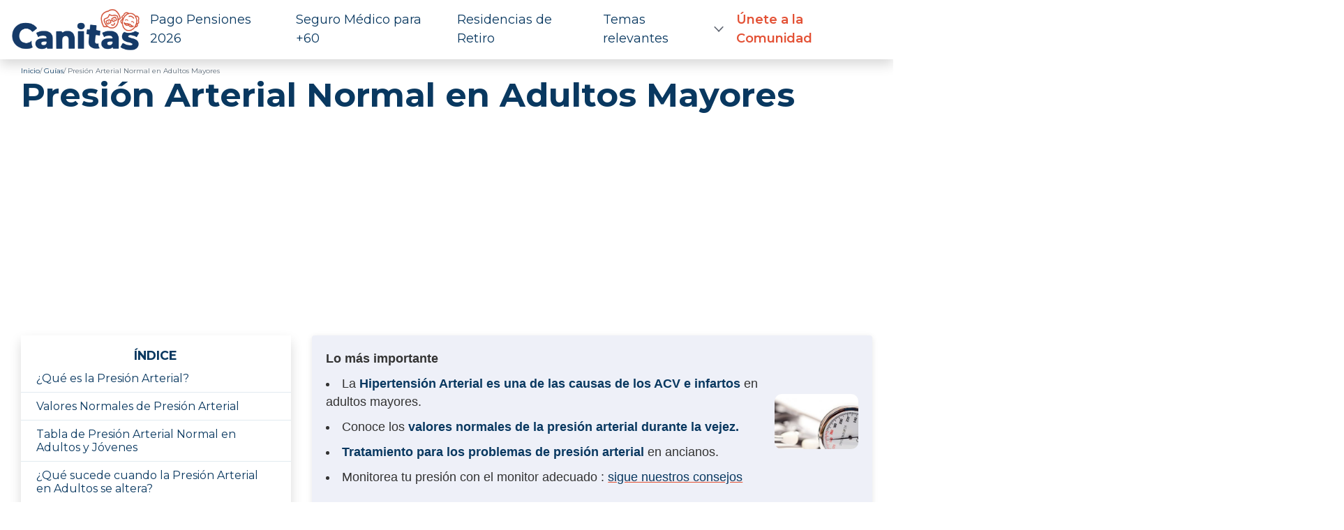

--- FILE ---
content_type: text/html; charset=UTF-8
request_url: https://canitas.mx/guias/valores-normales-de-presion-arterial/
body_size: 24258
content:
<!--HEADER B -->
<!DOCTYPE html>
<html lang="es">

<head>
	<meta charset="UTF-8">
	<meta name="viewport" content="width=device-width, initial-scale=1">
	<meta name="facebook-domain-verification" content="4bmynb3nsxxmsukydshh1x5cqvrp84" />
	<link rel="profile" href="https://gmpg.org/xfn/11">
	<link rel="alternate" type="application/rss+xml" title="Canitas RSS Feed" href="https://canitas.mx/feed/">

			<script async src="https://pagead2.googlesyndication.com/pagead/js/adsbygoogle.js?client=ca-pub-1748084553982745" crossorigin="anonymous"></script>
	
	<link rel="preload" href="https://canitas.mx/wp-content/themes/LCtheme2020/images/logo.svg" as="image" type="image/svg+xml">

	<link rel="preconnect" href="https://fonts.googleapis.com">
	<link rel="preconnect" href="https://fonts.gstatic.com" crossorigin="anonymous">
	<link href="https://fonts.googleapis.com/css2?family=Montserrat:ital,wght@0,100..900;1,100..900&amp;display=swap" rel="stylesheet">


 	<link rel="stylesheet" href="https://canitas.mx/wp-content/themes/LCtheme2020/css/comments.css">
	<link rel="stylesheet" href="https://canitas.mx/wp-content/themes/LCtheme2020/css/accordion.css">
	<link rel="stylesheet" href="https://canitas.mx/wp-content/themes/LCtheme2020/css/alerts.css">

	<!-- Orden menor impacto en FCP-->
	<link rel="stylesheet" href="https://canitas.mx/wp-content/themes/LCtheme2020/css/grid.min.css">
	<link rel="stylesheet" href="https://canitas.mx/wp-content/themes/LCtheme2020/style.css">
	<link rel="stylesheet" href="https://canitas.mx/wp-content/themes/LCtheme2020/css/contact-form.css">

	

<!-- Google tag (gtag.js) -->
<script async src="https://www.googletagmanager.com/gtag/js?id=G-VTL5ZNDBBY"></script>
<script>
  window.dataLayer = window.dataLayer || [];
  function gtag(){dataLayer.push(arguments);}
  gtag('js', new Date());

  gtag('config', 'G-VTL5ZNDBBY');
</script>

<!-- End Google Tag Manager -->

<!-- Push notif -->
<script>
	window.pushMST_config={"vapidPK":"BC-6TpKBdFDAewxM6OE_Fl0klfMHurBXuwrTlcyumtjXu4XMVqhPV-NVsA5VO2e37q4HZpw-7ZcmZiApqfSuOPE","enableOverlay":true,"swPath":"/sw.js","i18n":{}};
  var pushmasterTag = document.createElement('script');
  pushmasterTag.src = "https://cdn.pushmaster-cdn.xyz/scripts/publishers/63ef4a2f9b7c8200081c4c40/SDK.js";
  pushmasterTag.setAttribute('defer','');
  var firstScriptTag = document.getElementsByTagName('script')[0];
  firstScriptTag.parentNode.insertBefore(pushmasterTag, firstScriptTag);
</script>

<meta name='robots' content='index, follow, max-image-preview:large, max-snippet:-1, max-video-preview:-1' />

	<!-- This site is optimized with the Yoast SEO plugin v26.7 - https://yoast.com/wordpress/plugins/seo/ -->
	<title>Presión Arterial Normal en Adultos Mayores ▷ 60, 70 y 80 años</title>
	<meta name="description" content="Conoce Cuál es la Presión Arterial Normal en Adultos Mayores | Tabla de Presión Arterial por Edades | Síntomas y tipos de Hipertensión e Hipotensión" />
	<link rel="canonical" href="https://canitas.mx/guias/valores-normales-de-presion-arterial/" />
	<meta property="og:locale" content="es_MX" />
	<meta property="og:type" content="article" />
	<meta property="og:title" content="Presión Arterial Normal en Adultos Mayores ▷ 60, 70 y 80 años" />
	<meta property="og:description" content="Conoce Cuál es la Presión Arterial Normal en Adultos Mayores | Tabla de Presión Arterial por Edades | Síntomas y tipos de Hipertensión e Hipotensión" />
	<meta property="og:url" content="https://canitas.mx/guias/valores-normales-de-presion-arterial/" />
	<meta property="og:site_name" content="Canitas" />
	<meta property="article:modified_time" content="2025-10-09T16:06:44+00:00" />
	<meta property="og:image" content="https://canitas.mx/wp-content/uploads/2020/01/blood-pressure-2310824_960_720.jpg" />
	<meta property="og:image:width" content="960" />
	<meta property="og:image:height" content="637" />
	<meta property="og:image:type" content="image/jpeg" />
	<meta name="twitter:card" content="summary_large_image" />
	<meta name="twitter:label1" content="Tiempo de lectura" />
	<meta name="twitter:data1" content="16 minutos" />
	<script type="application/ld+json" class="yoast-schema-graph">{"@context":"https://schema.org","@graph":[{"@type":"WebPage","@id":"https://canitas.mx/guias/valores-normales-de-presion-arterial/","url":"https://canitas.mx/guias/valores-normales-de-presion-arterial/","name":"Presión Arterial Normal en Adultos Mayores ▷ 60, 70 y 80 años","isPartOf":{"@id":"https://canitas.mx/#website"},"primaryImageOfPage":{"@id":"https://canitas.mx/guias/valores-normales-de-presion-arterial/#primaryimage"},"image":{"@id":"https://canitas.mx/guias/valores-normales-de-presion-arterial/#primaryimage"},"thumbnailUrl":"https://canitas.mx/wp-content/uploads/2020/01/blood-pressure-2310824_960_720.jpg","datePublished":"2020-02-03T18:25:59+00:00","dateModified":"2025-10-09T16:06:44+00:00","description":"Conoce Cuál es la Presión Arterial Normal en Adultos Mayores | Tabla de Presión Arterial por Edades | Síntomas y tipos de Hipertensión e Hipotensión","breadcrumb":{"@id":"https://canitas.mx/guias/valores-normales-de-presion-arterial/#breadcrumb"},"inLanguage":"es","potentialAction":[{"@type":"ReadAction","target":["https://canitas.mx/guias/valores-normales-de-presion-arterial/"]}]},{"@type":"ImageObject","inLanguage":"es","@id":"https://canitas.mx/guias/valores-normales-de-presion-arterial/#primaryimage","url":"https://canitas.mx/wp-content/uploads/2020/01/blood-pressure-2310824_960_720.jpg","contentUrl":"https://canitas.mx/wp-content/uploads/2020/01/blood-pressure-2310824_960_720.jpg","width":960,"height":637,"caption":"Presión arterial normal en adultos"},{"@type":"BreadcrumbList","@id":"https://canitas.mx/guias/valores-normales-de-presion-arterial/#breadcrumb","itemListElement":[{"@type":"ListItem","position":1,"name":"Inicio","item":"https://canitas.mx/"},{"@type":"ListItem","position":2,"name":"Presión Arterial Normal en Adultos Mayores"}]},{"@type":"WebSite","@id":"https://canitas.mx/#website","url":"https://canitas.mx/","name":"Canitas","description":"","publisher":{"@id":"https://canitas.mx/#organization"},"potentialAction":[{"@type":"SearchAction","target":{"@type":"EntryPoint","urlTemplate":"https://canitas.mx/?s={search_term_string}"},"query-input":{"@type":"PropertyValueSpecification","valueRequired":true,"valueName":"search_term_string"}}],"inLanguage":"es"},{"@type":"Organization","@id":"https://canitas.mx/#organization","name":"Canitas.mx","url":"https://canitas.mx/","logo":{"@type":"ImageObject","inLanguage":"es","@id":"https://canitas.mx/#/schema/logo/image/","url":"https://canitas.mx/wp-content/uploads/2019/03/logo-2.png","contentUrl":"https://canitas.mx/wp-content/uploads/2019/03/logo-2.png","width":325,"height":39,"caption":"Canitas.mx"},"image":{"@id":"https://canitas.mx/#/schema/logo/image/"}}]}</script>
	<!-- / Yoast SEO plugin. -->


<style id='wp-img-auto-sizes-contain-inline-css' type='text/css'>
img:is([sizes=auto i],[sizes^="auto," i]){contain-intrinsic-size:3000px 1500px}
/*# sourceURL=wp-img-auto-sizes-contain-inline-css */
</style>
<link rel='stylesheet' id='main-style-css' href='https://canitas.mx/wp-content/plugins/expertor/css/canitas.mx/style.css?ver=6.9' type='text/css' media='all' />
<link rel='stylesheet' id='wp-block-library-css' href='https://canitas.mx/wp-includes/css/dist/block-library/style.min.css?ver=6.9' type='text/css' media='all' />
<style id='global-styles-inline-css' type='text/css'>
:root{--wp--preset--aspect-ratio--square: 1;--wp--preset--aspect-ratio--4-3: 4/3;--wp--preset--aspect-ratio--3-4: 3/4;--wp--preset--aspect-ratio--3-2: 3/2;--wp--preset--aspect-ratio--2-3: 2/3;--wp--preset--aspect-ratio--16-9: 16/9;--wp--preset--aspect-ratio--9-16: 9/16;--wp--preset--color--black: #000000;--wp--preset--color--cyan-bluish-gray: #abb8c3;--wp--preset--color--white: #ffffff;--wp--preset--color--pale-pink: #f78da7;--wp--preset--color--vivid-red: #cf2e2e;--wp--preset--color--luminous-vivid-orange: #ff6900;--wp--preset--color--luminous-vivid-amber: #fcb900;--wp--preset--color--light-green-cyan: #7bdcb5;--wp--preset--color--vivid-green-cyan: #00d084;--wp--preset--color--pale-cyan-blue: #8ed1fc;--wp--preset--color--vivid-cyan-blue: #0693e3;--wp--preset--color--vivid-purple: #9b51e0;--wp--preset--gradient--vivid-cyan-blue-to-vivid-purple: linear-gradient(135deg,rgb(6,147,227) 0%,rgb(155,81,224) 100%);--wp--preset--gradient--light-green-cyan-to-vivid-green-cyan: linear-gradient(135deg,rgb(122,220,180) 0%,rgb(0,208,130) 100%);--wp--preset--gradient--luminous-vivid-amber-to-luminous-vivid-orange: linear-gradient(135deg,rgb(252,185,0) 0%,rgb(255,105,0) 100%);--wp--preset--gradient--luminous-vivid-orange-to-vivid-red: linear-gradient(135deg,rgb(255,105,0) 0%,rgb(207,46,46) 100%);--wp--preset--gradient--very-light-gray-to-cyan-bluish-gray: linear-gradient(135deg,rgb(238,238,238) 0%,rgb(169,184,195) 100%);--wp--preset--gradient--cool-to-warm-spectrum: linear-gradient(135deg,rgb(74,234,220) 0%,rgb(151,120,209) 20%,rgb(207,42,186) 40%,rgb(238,44,130) 60%,rgb(251,105,98) 80%,rgb(254,248,76) 100%);--wp--preset--gradient--blush-light-purple: linear-gradient(135deg,rgb(255,206,236) 0%,rgb(152,150,240) 100%);--wp--preset--gradient--blush-bordeaux: linear-gradient(135deg,rgb(254,205,165) 0%,rgb(254,45,45) 50%,rgb(107,0,62) 100%);--wp--preset--gradient--luminous-dusk: linear-gradient(135deg,rgb(255,203,112) 0%,rgb(199,81,192) 50%,rgb(65,88,208) 100%);--wp--preset--gradient--pale-ocean: linear-gradient(135deg,rgb(255,245,203) 0%,rgb(182,227,212) 50%,rgb(51,167,181) 100%);--wp--preset--gradient--electric-grass: linear-gradient(135deg,rgb(202,248,128) 0%,rgb(113,206,126) 100%);--wp--preset--gradient--midnight: linear-gradient(135deg,rgb(2,3,129) 0%,rgb(40,116,252) 100%);--wp--preset--font-size--small: 13px;--wp--preset--font-size--medium: 20px;--wp--preset--font-size--large: 36px;--wp--preset--font-size--x-large: 42px;--wp--preset--spacing--20: 0.44rem;--wp--preset--spacing--30: 0.67rem;--wp--preset--spacing--40: 1rem;--wp--preset--spacing--50: 1.5rem;--wp--preset--spacing--60: 2.25rem;--wp--preset--spacing--70: 3.38rem;--wp--preset--spacing--80: 5.06rem;--wp--preset--shadow--natural: 6px 6px 9px rgba(0, 0, 0, 0.2);--wp--preset--shadow--deep: 12px 12px 50px rgba(0, 0, 0, 0.4);--wp--preset--shadow--sharp: 6px 6px 0px rgba(0, 0, 0, 0.2);--wp--preset--shadow--outlined: 6px 6px 0px -3px rgb(255, 255, 255), 6px 6px rgb(0, 0, 0);--wp--preset--shadow--crisp: 6px 6px 0px rgb(0, 0, 0);}:where(.is-layout-flex){gap: 0.5em;}:where(.is-layout-grid){gap: 0.5em;}body .is-layout-flex{display: flex;}.is-layout-flex{flex-wrap: wrap;align-items: center;}.is-layout-flex > :is(*, div){margin: 0;}body .is-layout-grid{display: grid;}.is-layout-grid > :is(*, div){margin: 0;}:where(.wp-block-columns.is-layout-flex){gap: 2em;}:where(.wp-block-columns.is-layout-grid){gap: 2em;}:where(.wp-block-post-template.is-layout-flex){gap: 1.25em;}:where(.wp-block-post-template.is-layout-grid){gap: 1.25em;}.has-black-color{color: var(--wp--preset--color--black) !important;}.has-cyan-bluish-gray-color{color: var(--wp--preset--color--cyan-bluish-gray) !important;}.has-white-color{color: var(--wp--preset--color--white) !important;}.has-pale-pink-color{color: var(--wp--preset--color--pale-pink) !important;}.has-vivid-red-color{color: var(--wp--preset--color--vivid-red) !important;}.has-luminous-vivid-orange-color{color: var(--wp--preset--color--luminous-vivid-orange) !important;}.has-luminous-vivid-amber-color{color: var(--wp--preset--color--luminous-vivid-amber) !important;}.has-light-green-cyan-color{color: var(--wp--preset--color--light-green-cyan) !important;}.has-vivid-green-cyan-color{color: var(--wp--preset--color--vivid-green-cyan) !important;}.has-pale-cyan-blue-color{color: var(--wp--preset--color--pale-cyan-blue) !important;}.has-vivid-cyan-blue-color{color: var(--wp--preset--color--vivid-cyan-blue) !important;}.has-vivid-purple-color{color: var(--wp--preset--color--vivid-purple) !important;}.has-black-background-color{background-color: var(--wp--preset--color--black) !important;}.has-cyan-bluish-gray-background-color{background-color: var(--wp--preset--color--cyan-bluish-gray) !important;}.has-white-background-color{background-color: var(--wp--preset--color--white) !important;}.has-pale-pink-background-color{background-color: var(--wp--preset--color--pale-pink) !important;}.has-vivid-red-background-color{background-color: var(--wp--preset--color--vivid-red) !important;}.has-luminous-vivid-orange-background-color{background-color: var(--wp--preset--color--luminous-vivid-orange) !important;}.has-luminous-vivid-amber-background-color{background-color: var(--wp--preset--color--luminous-vivid-amber) !important;}.has-light-green-cyan-background-color{background-color: var(--wp--preset--color--light-green-cyan) !important;}.has-vivid-green-cyan-background-color{background-color: var(--wp--preset--color--vivid-green-cyan) !important;}.has-pale-cyan-blue-background-color{background-color: var(--wp--preset--color--pale-cyan-blue) !important;}.has-vivid-cyan-blue-background-color{background-color: var(--wp--preset--color--vivid-cyan-blue) !important;}.has-vivid-purple-background-color{background-color: var(--wp--preset--color--vivid-purple) !important;}.has-black-border-color{border-color: var(--wp--preset--color--black) !important;}.has-cyan-bluish-gray-border-color{border-color: var(--wp--preset--color--cyan-bluish-gray) !important;}.has-white-border-color{border-color: var(--wp--preset--color--white) !important;}.has-pale-pink-border-color{border-color: var(--wp--preset--color--pale-pink) !important;}.has-vivid-red-border-color{border-color: var(--wp--preset--color--vivid-red) !important;}.has-luminous-vivid-orange-border-color{border-color: var(--wp--preset--color--luminous-vivid-orange) !important;}.has-luminous-vivid-amber-border-color{border-color: var(--wp--preset--color--luminous-vivid-amber) !important;}.has-light-green-cyan-border-color{border-color: var(--wp--preset--color--light-green-cyan) !important;}.has-vivid-green-cyan-border-color{border-color: var(--wp--preset--color--vivid-green-cyan) !important;}.has-pale-cyan-blue-border-color{border-color: var(--wp--preset--color--pale-cyan-blue) !important;}.has-vivid-cyan-blue-border-color{border-color: var(--wp--preset--color--vivid-cyan-blue) !important;}.has-vivid-purple-border-color{border-color: var(--wp--preset--color--vivid-purple) !important;}.has-vivid-cyan-blue-to-vivid-purple-gradient-background{background: var(--wp--preset--gradient--vivid-cyan-blue-to-vivid-purple) !important;}.has-light-green-cyan-to-vivid-green-cyan-gradient-background{background: var(--wp--preset--gradient--light-green-cyan-to-vivid-green-cyan) !important;}.has-luminous-vivid-amber-to-luminous-vivid-orange-gradient-background{background: var(--wp--preset--gradient--luminous-vivid-amber-to-luminous-vivid-orange) !important;}.has-luminous-vivid-orange-to-vivid-red-gradient-background{background: var(--wp--preset--gradient--luminous-vivid-orange-to-vivid-red) !important;}.has-very-light-gray-to-cyan-bluish-gray-gradient-background{background: var(--wp--preset--gradient--very-light-gray-to-cyan-bluish-gray) !important;}.has-cool-to-warm-spectrum-gradient-background{background: var(--wp--preset--gradient--cool-to-warm-spectrum) !important;}.has-blush-light-purple-gradient-background{background: var(--wp--preset--gradient--blush-light-purple) !important;}.has-blush-bordeaux-gradient-background{background: var(--wp--preset--gradient--blush-bordeaux) !important;}.has-luminous-dusk-gradient-background{background: var(--wp--preset--gradient--luminous-dusk) !important;}.has-pale-ocean-gradient-background{background: var(--wp--preset--gradient--pale-ocean) !important;}.has-electric-grass-gradient-background{background: var(--wp--preset--gradient--electric-grass) !important;}.has-midnight-gradient-background{background: var(--wp--preset--gradient--midnight) !important;}.has-small-font-size{font-size: var(--wp--preset--font-size--small) !important;}.has-medium-font-size{font-size: var(--wp--preset--font-size--medium) !important;}.has-large-font-size{font-size: var(--wp--preset--font-size--large) !important;}.has-x-large-font-size{font-size: var(--wp--preset--font-size--x-large) !important;}
/*# sourceURL=global-styles-inline-css */
</style>

<style id='classic-theme-styles-inline-css' type='text/css'>
/*! This file is auto-generated */
.wp-block-button__link{color:#fff;background-color:#32373c;border-radius:9999px;box-shadow:none;text-decoration:none;padding:calc(.667em + 2px) calc(1.333em + 2px);font-size:1.125em}.wp-block-file__button{background:#32373c;color:#fff;text-decoration:none}
/*# sourceURL=/wp-includes/css/classic-themes.min.css */
</style>
<link rel='stylesheet' id='style-opinator-css' href='https://canitas.mx/wp-content/plugins/opinator/css/style.css?v=1.2&#038;ver=6.9' type='text/css' media='all' />
<link rel='stylesheet' id='wpforo-widgets-css' href='https://canitas.mx/wp-content/plugins/wpforo/themes/2022/widgets.css?ver=2.4.13' type='text/css' media='all' />
<link rel='stylesheet' id='wpforo-dynamic-style-css' href='https://canitas.mx/wp-content/uploads/wpforo/assets/colors.css?ver=2.4.13.eaacb017bdfffdd091abd554055aa954' type='text/css' media='all' />
<script type="text/javascript" id="constants-js-js-extra">
/* <![CDATA[ */
var constants_js_object = {"root_folder_url":"https://canitas.mx","EXPERTOR_PLUGIN_URL":"https://canitas.mx/wp-content/plugins/experto","email_soporte":null};
//# sourceURL=constants-js-js-extra
/* ]]> */
</script>
<script type="text/javascript" src="https://canitas.mx/wp-content/plugins/expertor/js/constants-js.js?ver=6.9" id="constants-js-js"></script>
<link rel="https://api.w.org/" href="https://canitas.mx/wp-json/" /><link rel="EditURI" type="application/rsd+xml" title="RSD" href="https://canitas.mx/xmlrpc.php?rsd" />
<meta name="generator" content="WordPress 6.9" />
<link rel='shortlink' href='https://canitas.mx/?p=7019' />

        <script>
            const opinator_plugin_dir = "https://canitas.mx/wp-content/plugins/opinator/";
            const opinator_wpadmin_dir = "https://canitas.mx/wp-admin/";
        </script>

        <link rel="icon" href="https://canitas.mx/wp-content/uploads/2025/01/cropped-android-chrome-512x512-modified-32x32.png" sizes="32x32" />
<link rel="icon" href="https://canitas.mx/wp-content/uploads/2025/01/cropped-android-chrome-512x512-modified-192x192.png" sizes="192x192" />
<link rel="apple-touch-icon" href="https://canitas.mx/wp-content/uploads/2025/01/cropped-android-chrome-512x512-modified-180x180.png" />
<meta name="msapplication-TileImage" content="https://canitas.mx/wp-content/uploads/2025/01/cropped-android-chrome-512x512-modified-270x270.png" />

    
	<input type="hidden" id="csrf_token" value="00bdb343f6d0c6d1d4240db0abc9ff2083c3e9cbcfaad1c0743900e12928a0c1">
	<input type="hidden" id="validation_id">
	<input type="hidden" id="newsletter" value="">

	<script src="https://canitas.mx/wp-content/themes/LCtheme2020/post_templates/widgets/canalytics/main.js" type="text/javascript" defer></script>
	<script src="https://canitas.mx/wp-content/themes/LCtheme2020/post_templates/widgets/canalytics/navigation.js" type="text/javascript" defer></script>
</head>

<body class="wp-singular guias-template-default single single-guias postid-7019 wp-theme-LCtheme2020 wpf-default wpft- wpf-guest wpfu-group-4 wpf-theme-2022 wpf-is_standalone-0 wpf-boardid-0 is_wpforo_page-0 is_wpforo_url-0 is_wpforo_shortcode_page-0">
<header>
	<nav class="navbar navbar-expand-lg shadow">
		<div class="container-fluid">
			<a class="navbar-brand" href="https://canitas.mx/">
				<img class="logo" src="https://canitas.mx/wp-content/themes/LCtheme2020/images/logo_header25.png" alt="Logo Canitas" width="200" height="70" />
			</a>

			<div class="navbar-toggler hamburger_wrapper">
				<div role="button" id="lc_hamburger" class="navbar-toggler" type="button" aria-label="Abrir menú" aria-controls="lc_menu" aria-expanded="false" onclick="hamburger_toggle();">
					<span></span>
					<span></span>
					<span></span>
				</div>
			</div>

			<div class="openLg" id="lc_nav-menu">
				<ul id="menu-main" class="navbar-nav ml-auto"><li class=' menu-item menu-item-type-custom menu-item-object-custom'><a href="https://canitas.mx/guias/fechas-de-pago-pensiones-2026/">Pago Pensiones 2026</a></li>
<li class=' menu-item menu-item-type-post_type menu-item-object-page'><a href="https://canitas.mx/seguro-medico-para-adultos-mayores/">Seguro Médico para +60</a></li>
<li class=' menu-item menu-item-type-custom menu-item-object-custom'><a href="https://canitas.mx/asilos-y-retiros-en-mexico/">Residencias de Retiro</a></li>
<li class=' menu-item menu-item-type-custom menu-item-object-custom menu-item-has-children'><a href="javascript:onclick=menu_toggle(19983);">Temas relevantes</a><ul id="sub-19983" class="sub-menu sub-closed"><li class='hidden subtoggle-19983  menu-item menu-item-type-post_type menu-item-object-page'><a href="https://canitas.mx/guias/">Blog y Noticias</a></li>
<li class='hidden subtoggle-19983  menu-item menu-item-type-custom menu-item-object-custom'><a href="https://canitas.mx/apoyo-adulto-mayor/pension-del-bienestar-para-adultos-mayores/">Pensión del Bienestar</a></li>
<li class='hidden subtoggle-19983  menu-item menu-item-type-custom menu-item-object-custom menu-item-has-children'><a href="https://canitas.mx/prestaciones-y-ayudas/">Prestaciones y  Ayudas</a><ul id="sub-20280" class="sub-menu sub-closed"><li class='hidden subtoggle-20280  menu-item menu-item-type-custom menu-item-object-custom'><a href="https://canitas.mx/apoyo-adulto-mayor/inapam/">INAPAM</a></li>
<li class='hidden subtoggle-20280  menu-item menu-item-type-custom menu-item-object-custom'><a href="https://canitas.mx/instituciones-de-ayuda-a-la-tercera-edad/">Instituciones para el adulto mayor</a></li>
	</ul>
</li>
<li class='hidden subtoggle-19983  menu-item menu-item-type-custom menu-item-object-custom'><a href="https://canitas.mx/retiro/">Jubilación en México</a></li>
<li class='hidden subtoggle-19983  menu-item menu-item-type-post_type menu-item-object-page'><a href="https://canitas.mx/actividades-para-un-adulto-mayor/">Actividades</a></li>
<li class='hidden subtoggle-19983  menu-item menu-item-type-post_type menu-item-object-page'><a href="https://canitas.mx/productos-para-adultos-mayores/">Productos para ti</a></li>
<li class='hidden subtoggle-19983  menu-item menu-item-type-post_type menu-item-object-page'><a href="https://canitas.mx/frases-para-adultos-mayores/">Comparte Frases Bonitas</a></li>
<li class='hidden subtoggle-19983  menu-item menu-item-type-post_type menu-item-object-guias'><a href="https://canitas.mx/guias/ideas-trabajos-para-adultos-mayores/">Bolsa de trabajo</a></li>
<li class='hidden subtoggle-19983  menu-item menu-item-type-custom menu-item-object-custom'><a href="https://canitas.mx/apoyo-adulto-mayor/creditos-para-adultos-mayores/">Préstamos para adultos mayores</a></li>
<li class='hidden subtoggle-19983  menu-item menu-item-type-post_type menu-item-object-page'><a href="https://canitas.mx/salud/">Salud</a></li>
<li class='hidden subtoggle-19983  menu-item menu-item-type-custom menu-item-object-custom'><a href="https://canitas.mx/cuidadores-de-adultos-mayores/">Cuidadores a domicilio</a></li>
<li class='hidden subtoggle-19983  menu-item menu-item-type-custom menu-item-object-custom'><a href="/guias/turismo-adultos-mayores/">Viajes de adultos mayores</a></li>
</ul>
</li>
<li class='menu-register menu-item menu-item-type-post_type menu-item-object-page'><a href="https://canitas.mx/suscribete-a-nuestra-newsletter/">Únete a la Comunidad</a></li>
</ul>					
			</div>
							
		</div>
	</nav>
</header>
<script defer type="text/javascript">

	function hamburger_toggle() {
		var element = document.getElementById("lc_hamburger");
		element.classList.toggle("close");

		var element = document.getElementById("lc_nav-menu");
		element.classList.toggle("now-active");

	}

</script>

<!-- Botón "Ir arriba": -->
<!--<div id="lc_goUP"><img src="https://canitas.mx/wp-content/themes/LCtheme2020/images/lc_goup.svg" alt="Go to top" width="40" height="40" /></div>-->

  <link rel="stylesheet" href="https://canitas.mx/wp-content/themes/LCtheme2020/css/single.css?v=2.0">

    <div class="container">
        <div class="row">
            <div class="col-12">
                <div class="breadcrumbBox">
	<ol class="breadcrumb">
		<li><a href="https://canitas.mx/">Inicio</a></li>
					<li><a href="https://canitas.mx/guias/">Guías</a></li>
						<li class="active">Presión Arterial Normal en Adultos Mayores</li>
	</ol>
</div>                <h1>Presión Arterial Normal en Adultos Mayores</h1>
            </div>
        </div>
        

                                      <div class="row">
                            <div class="col-12">
                                <div id="ads_abajo_h1_submenu" class="adSingleH1 ad_h1_box bgBlanco lazy-ads "></div>
                            </div>
                        </div>
                    


             


	<div class="row">
				<div class="col-12 col-sm-4 col-md-4 col-lg-4 atfToc">
				<div class="indice">
		<p><b>Índice</b></p>
		<ul>
							<li><a class="toc" href="#%c2%bfqu%c3%a9+es+la+presi%c3%b3n+arterial%3f">¿Qué es la Presión Arterial?</a></li>
							<li><a class="toc" href="#valores+normales+de+presi%c3%b3n+arterial">Valores Normales de Presión Arterial</a></li>
							<li><a class="toc" href="#tabla+de+presi%c3%b3n+arterial+normal+en+adultos+y+j%c3%b3venes">Tabla de Presión Arterial Normal en Adultos y Jóvenes</a></li>
							<li><a class="toc" href="#%c2%bfqu%c3%a9+sucede+cuando+la+presi%c3%b3n+arterial+en+adultos+se+altera%3f">¿Qué sucede cuando la Presión Arterial en Adultos se altera?</a></li>
							<li><a class="toc" href="#%c2%bfqu%c3%a9+es+la+hipotensi%c3%b3n+arterial%3f">¿Qué es la Hipotensión Arterial?</a></li>
							<li><a class="toc" href="#%c2%bfqu%c3%a9+es+la+hipertensi%c3%b3n+arterial%3f">¿Qué es la Hipertensión Arterial?</a></li>
							<li><a class="toc" href="#%c2%bfnecesitas+m%c3%a1s+informaci%c3%b3n+o+ayuda%3f">¿Necesitas más Información o Ayuda?</a></li>
							<li><a class="toc" href="#art%c3%adculos+y+fuentes+de+informaci%c3%b3n">Artículos y fuentes de Información</a></li>
						</ul>
   	</div>
 		</div>
		<div class="col-12 col-sm-8 col-md-8 col-lg-8 atfRes">
	 			
				<div class="atfResIn">
					<div class="important-content">
						<p><b>Lo más importante</b></p>
						<ul>
 	<li>La <strong>Hipertensión Arterial es una de las causas de los ACV e infartos</strong> en adultos mayores.</li>
 	<li>Conoce los <strong>valores normales de la presión arterial durante la vejez.</strong></li>
 	<li><strong>Tratamiento para los problemas de presión arterial</strong> en ancianos.</li>
 	<li>Monitorea tu presión con el monitor adecuado : <a href="https://canitas.mx/productos/monitor-de-presion-arterial/">sigue nuestros consejos</a></li>
</ul>					</div>
					 <div class="important-thumbnail">
					 	<img src="https://canitas.mx/wp-content/uploads/2020/01/blood-pressure-2310824_960_720-300x199.jpg" alt="Presión Arterial Normal en Adultos Mayores">
					 </div>

				</div>

				

				<div class="adGuias02 lazy-ads hiddenMob " id="ads_guias_toc_con_meta_img_alone" style="width:100%"></div>

					
				</div>
		

				
			</div> 

		
<div class="row">
	<div class="col-12">

<p>Cuando <b>envejecemos,</b> el cuerpo presenta la <b>disfunción progresiva de varios órganos</b>. En el sistema cardiovascular, podemos encontrar estos cambios a nivel fisiológico y<b> estructural en los vasos sanguíneos, el corazón o sus válvulas.</b> Todos estos cambios generalmente se traducen en <b>alteraciones de los valores de la presión arterial normal.</b></p>
<p>Una alteración de estos valores puede deberse a distintas causas y representar un riesgo en la salud. Por eso, <strong>es importante identificar los signos y síntomas, para tomar las medidas necesarias. </strong></p>
<p>Si te interesa saber más, en este artículo conocerás sobre <strong>qué indica la presión arterial, cómo se mide, cuál es la</strong><strong> presión normal de un adulto mayor y los síntomas más comunes en caso de una variación.</strong></p>

    <h2 id='%c2%bfqu%c3%a9+es+la+presi%c3%b3n+arterial%3f'>¿Qué es la Presión Arterial?</h2></h2>
<p>Cada vez que el corazón late, bombea sangre hacia las arterias, la <strong>fuerza de ésta al ser empujada contra las paredes de las arterias se llama Presión Arterial.</strong></p>
<p>Esta medición se realiza con un <a href="https://canitas.mx/productos/baumanometro/">baumanómetro</a> y arroja un valor compuesto por dos números, por ejemplo 120/80 mmHg. El número mayor es la <strong>Sistólica o la presión máxima que ejerce el corazón al latir</strong>, mientras que el número menor es la <strong>Diastólica o la presión en las arterias entre un latido y otro</strong>.</p>
<p><img loading="lazy" decoding="async" class="aligncenter wp-image-6910 size-full" src="https://canitas.mx/wp-content/uploads/2020/01/blood-3934879_960_720.jpg" alt="que es la presión arterial valores normales de presion arterial" width="960" height="557" srcset="https://canitas.mx/wp-content/uploads/2020/01/blood-3934879_960_720.jpg 960w, https://canitas.mx/wp-content/uploads/2020/01/blood-3934879_960_720-300x174.jpg 300w, https://canitas.mx/wp-content/uploads/2020/01/blood-3934879_960_720-768x446.jpg 768w" sizes="auto, (max-width: 960px) 100vw, 960px" /></p>
<style type="text/css">
.banner_frases { box-shadow: 0 .5rem 1rem rgba(0,0,0,.15); float: left; width: 100%; border-radius: 4px; margin: 30px auto; }
.banner_frases .title { color: #fff; font-weight: bold; text-transform: uppercase; letter-spacing: 2px; margin: 10px auto 5px; font-size: 20px; line-height: normal; }
.banner_frases .txt { color: #fff; font-weight: normal; margin: 5px auto 10px; font-size: 16px; line-height: normal; }
.banner_frases .btn { cursor: pointer; display: inline-block; font-weight: 400; text-align: center; white-space: nowrap; vertical-align: middle; -webkit-user-select: none; -moz-user-select: none; -ms-user-select: none; user-select: none; border: 1px solid transparent; padding: .375rem .75rem; font-size: 1rem; line-height: 1.5; border-radius: .25rem; transition: color .15s ease-in-out,background-color .15s ease-in-out,border-color .15s ease-in-out,box-shadow .15s ease-in-out; text-decoration: none; width: 100%; margin: 10px auto }
.verde, .verde p { color: #3eceab !important; }
.azul, .azul p { color: #20c3df !important; }
.rojo, .rojo p { color: #e01d59 !important; }
.amarillo, .amarillo p { color: #ffba11 !important; }

.BGazulW { background: #00a3c8; }
.BGazul { background: #20c3df; }
.BGazulD { background: #0093b8; }
.BGverde { background: #2fb67c; }
.BGrojo { background: #e01d59; }
.BGnranja { background: #F28D2A; }
.BGgris { background: #f0f1f2; }

a.btn-rojo, .btn-rojo, .btn-rojo:visited { background: #e01d59; color: #fff; }
.btn-rojo:hover,.btn-rojo:focus { background: #d01049; color: #fff; }
a.btn-azul, .btn-azul, .btn-azul:visited { background: #2988bc; color: #fff; border: 2px solid #2988bc; }
.btn-azul:hover, .btn-azul:focus { background: #1776aa; color: #fff; }
a.btn-verde, .btn-verde, .btn-verde:visited { background: #3eceab; color: #fff; }
.btn-verde:hover,.btn-verde:focus { background: #36b294; color: #fff; }
a.btn-amarillo, .btn-amarillo, .btn-amarillo:visited { background: #ffba11; color: #fff; }
.btn-amarillo:hover,.btn-amarillo:focus { background: #f3a610; color: #fff !important; }
</style>
<div class="row banner_frases BGazul blanco">
    <div class="col-12 col-sm-9">
        <p class="title">Regálale una frase especial a tu Adulto Mayor.</p>
        <p class="txt">Usa nuestro generador de frases para poder dedicársela. Sorpréndelo con una imagen increíble y un bonito mensaje.</p>
    </div>
    <div class="col-12 col-sm-3">
        <a href="https://canitas.mx/frases-para-adultos-mayores/" class="btn btn-rojo" target="_blank">Ir al generador</a>
    </div>
</div>
<h2 id='valores+normales+de+presi%c3%b3n+arterial'>Valores Normales de Presión Arterial</h2></h2>
<p>Los valores normales de la presión arterial normal <strong>es un rango que se establece en base a una serie de estudios en los cuales se comparan los valores de presión de un grupo grande de personas.</strong> La presión arterial normal ronda los 120/80 mmHg, que son en teoría las presiones ideales.</p>
<p>Sin embargo, los valores de presión arterial siempre<strong> tienden a variar de persona a persona</strong>, por ende, un adulto mayor que presente una variación de la presión respecto a los demás, no debe considerarse precisamente anormal.</p>
<p>En una persona mayor, <strong>los valores de la presión sistólica tienden a ser un poco más elevados</strong> que la media de adultos jóvenes. Esto se debe a que con el paso del tiempo, las arterias tienden a ser menos elásticas, y por ende, no amortiguan eficazmente las presiones altas (la presión que se produce durante la eyección del corazón).  Cuando los valores de <strong>presión arterial sistólica superan los 140 mmHg</strong> <strong>y los de la presión diastólica, 90 mmHg</strong>, la persona debe ser considerada hipertensa y por ende, requiere tratamiento.</p>
<p>Entendiendo que la prevalencia de <a href="https://canitas.mx/guias/sintomas-de-hipertension-arterial-en-el-anciano/">hipertensión arterial en adultos mayores</a> supera el 60% de la población, es común que la presión en estas personas, si no tienen tratamiento adecuado, sea elevada.</p>
<h2 id='tabla+de+presi%c3%b3n+arterial+normal+en+adultos+y+j%c3%b3venes'>Tabla de Presión Arterial Normal en Adultos y Jóvenes</h2></h2>            <div class="clearfix"></div>
            <div class="row">
                <div class="col-12">
                    <div id="ads_3_h2" class="ad_contenido_box lazy-ads "></div>
                </div>
            </div>
            <div class="clearfix"></div>
            
<p>De manera general, la presión arterial normal por edad es la siguiente:</p>

<link rel="stylesheet" type="text/css" href="https://canitas.mx/wp-content/themes/LCtheme2020/css/swipe-table.css" />

<div class="swipe-table">

	<table>
<tbody>
<tr>
<td><strong>Edad</strong></td>
<td><strong>Rangos de presión arterial normal</strong></td>
</tr>
<tr>
<td>Jóvenes (entre 17 y 24 años)</td>
<td>120/60 &#8211; 130/85 mmHg</td>
</tr>
<tr>
<td>Adulto joven (entre 25 y 59 años)</td>
<td>110/70 &#8211; 155/98 mmHg</td>
</tr>
<tr>
<td>Adulto mayor (más de 60 años)</td>
<td>115/90 &#8211; 160/100 mmHg</td>
</tr>
</tbody>
</table>
</div>

<p>Estas diferencias se deben a que, conforme envejecemos, los vasos sanguíneos se endurecen propiciando un aumento de la presión arterial. Este endurecimiento puede generar una <a href="https://canicare.mx/problemas-vasculares-en-el-adulto-mayor/">problema vascular</a> conocido como <b>arteriosclerosis,</b> que se da por la calcificación de las arterias con el paso del tiempo. Sin embargo, como ya recalcamos, cualquier persona que tenga <strong>más de 140 mmHg para la presión sistólica, y 90 mmHg para la diastólica</strong>, debe ser considerada hipertensa.</p>
<p>
			<div class="alert alert-warning">
				<span class="bg-warning"> Recomendaciones para una toma de presión óptima:</p>
<ul>
<li>No haber ingerido alimentos o medicamentos por lo menos media hora antes de la medición.</li>
<li>Siempre hacer la medición a la misma hora.</li>
<li>No es recomendable hacer la medición si tiene poco tiempo el adulto mayor de haberse despertado.</li>
<li>Estar sentado por lo menos 5 minutos. Aunque puede ser más tiempo, si el adulto mayor tiene problemas cardiorrespiratorios y se agita con facilidad, deberá esperar a estar totalmente calmado.</li>
<li>Dar dos respiraciones profundas antes de comenzar a tomar la presión.</li>
<li>En el caso de necesitar hacer una curva de presión arterial, para el diagnóstico de la hipertensión, durante 5 días seguidos se debe tomar la presión dos veces al día. Siempre a la misma hora y con las condiciones antes mencionadas. </span>
			</div>

		</li>
</ul>
<h2 id='%c2%bfqu%c3%a9+sucede+cuando+la+presi%c3%b3n+arterial+en+adultos+se+altera%3f'>¿Qué sucede cuando la Presión Arterial en Adultos se altera?</h2></h2>
<p>Como hemos mencionado antes, la presión normal de un adulto mayor debe estar entre 115/90 &#8211; 160/100 mmHg. Cuando los valores están por encima de éstos, se le conoce como <strong>Hipertensión</strong> y si son menores, como <strong>Hipotensión. </strong></p>
<p><strong>Es importante llevar un control periódico de este parámetro</strong>, para saber si una persona cuenta con los valores normales de presión arterial. <strong>Esto puede hacerse de forma regular y en casa con un baumanómetro</strong>. Te invitamos a <a href="https://canitas.mx/guias/partes-de-un-baumanometro/">conocer más sobre este instrumento</a> y encontrar diferentes opciones.</p>
<p>Cada uno de estos padecimientos tiene sus causas específicas, síntomas, tratamiento y sus consecuencias. En los adultos mayores es más común que padezcan Hipertensión Arterial, sin embargo hay una pequeña población que padece de Hipotensión. Entre las personas mayores que llevan un tratamiento farmacológico para la Hipertensión es frecuente que se presenten episodios de Hipotensión. Sobre todo cuando toman una combinación de fármacos antihipertensivos.</p>
<h2 id='%c2%bfqu%c3%a9+es+la+hipotensi%c3%b3n+arterial%3f'>¿Qué es la Hipotensión Arterial?</h2></h2>
<p>La Hipotensión Arterial es una disminución de los valores normales de la Presión Arterial, por lo regular se tienen mediciones de 90/60 mmHg, aunque pueden existir mediciones bajas potencialmente mortales. La mayoría de las personas experimentan síntomas como:</p>
<ul>
<li>Debilidad.</li>
<li>Mareos.</li>
<li>Aturdimiento.</li>
<li>Desmayo.</li>
<li>Náuseas, entre otros.</li>
</ul>
<p>La Hipotensión puede presentarse como una disfunción, en la que los vasos sanguíneos han perdido la capacidad para mantener una presión constante, o como efecto secundario a medicamentos con efecto hipotensor.</p>

			<div class="alert alert-info">
				<span class="bg-info"> En México se estima una prevalencia de 20% de hipotensión ortostática en adultos mayores de 65 años, 30% en mayores de 75 años y del 50% de adultos mayores que viven en asilos y casas de asistencia. </span>
			</div>

		
<h3>¿Cuáles son las causas de la Hipotensión Arterial?</h3>
<p>Existen diferentes causas por las que un adulto mayor puede presentar valores anormalmente bajos de Presión Arterial, entre los que podemos destacar:</p>
<ul>
<li><strong>Anemia.</strong> Es muy común entre los adultos mayores una dieta pobre por diferentes factores como económicos, falta de dentición, entre otros, que pueden provocar una mala nutrición y tener como consecuencia anemia.</li>
<li><strong>Problemas del corazón</strong>. Parte de la población de adultos mayores padecen insuficiencia cardíaca, problemas en la válvula del corazón o infarto al miocardio lo que podría estar provocando hipotensión.</li>
<li><strong>Problemas endocrinos.</strong> Niveles bajos en sangre (hipoglucemia), en algunas ocasiones diabetes y problemas tiroideos pueden favorecer la hipotensión.</li>
<li><strong>Síncope Vasovagal</strong>. También llamado Síncope neurocardiogénico es el descenso abrupto de la frecuencia cardíaca y de la presión arterial, por lo que el flujo sanguíneo hacia el cerebro disminuye y el adulto mayor se desmaya. Generalmente se presenta en situaciones de estrés y ansiedad. Entre sus principales síntomas están: aturdimiento, visión de túnel, piel pálida, sudor frío, visión borrosa y náuseas.</li>
<li><strong>Medicamentos.</strong> Algunos medicamentos que suelen tomar los adultos mayores para tratar alguna condiciones, tienen como efecto secundario una baja de presión arterial. Entre los medicamentos que con efecto hipotensor podemos encontrar: diuréticos, antidepresivos (doxepina, imipramina), propanolol, sildenafil, entre otros.</li>
</ul>
<h3>Tipos de Hipotensión Arterial</h3>
<p>Cuando las causas de la Hipotensión Arterial no corresponden a ninguna de las antes mencionadas, podemos clasificar dos tipos de Hipotensión: <strong>Ortostática</strong> y <strong>Posprandial.</strong> Ambas tienen síntomas similares como mareo, aturdimiento y desmayos, pero sus causas son diferentes.</p>
<h4>Hipotensión Ortostática</h4>
<p>Es un <strong>descenso abrupto de la presión cuando una persona se pone de pie después de estar sentado o acostado</strong>. Es un tipo de Hipotensión muy común entre los adultos mayores que se recuperan de lesiones, cirugías o enfermedades, por lo que han pasado demasiado tiempo en reposo en cama. Sus principales síntomas son mareo, aturdimiento e incluso desmayos.</p>
<h4>Hipotensión Posprandial</h4>
<p>Es el descenso abrupto de la presión después de ingerir alimentos. Es muy <strong>común</strong> entre los adultos mayores que <strong>padecen de Hipertensión Arterial</strong>. Después de comer la frecuencia cardíaca aumenta y algunos vasos sanguíneos se contraen para mantener una presión arterial normal. Sin embargo, en algunas personas esto no sucede, lo que ocasiona que la presión arterial baje. Sus síntomas principales son mareos, caídas y desmayo.</p>

			<div class="alert alert-info">
				<span class="bg-info"> La reducción de la presión diastólica por debajo de los 65 mmHg está relacionada con un incremento de riesgo de evento cardiovascular isquémico, infarto al miocardio y mortalidad. </span>
			</div>

		
<h3>¿Cuál es el tratamiento de la Hipotensión Arterial?</h3>
<p>Al ser un problema transitorio, su tratamiento se basa en el control de los síntomas. No existe un tratamiento farmacológico en específico para tratar la Hipotensión Arterial. Dependiendo de su causa serán las medidas que el adulto mayor deba tomar: si la causa es un medicamento, se debe ajustar la dosis de éste; cuando es causada por cambiar de posición, el adulto mayor debe incorporarse lentamente; comer cantidades pequeñas si la hipotensión se presenta después de ingerir alimentos.</p>
<h2 id='%c2%bfqu%c3%a9+es+la+hipertensi%c3%b3n+arterial%3f'>¿Qué es la Hipertensión Arterial?</h2></h2>
<p>La Hipertensión Arterial Sistémica es cuando los valores normales de la presión arterial se encuentran por encima de ese rango y se diagnostica cuando es mayor de<strong> 140/90 mmHg</strong> en tres mediciones, tomadas correctamente en al menos dos días diferentes. <strong>Es un padecimiento de múltiples causas</strong>. Para poder diagnosticar a un adulto mayor como Hipertenso, se debe tomar la presión arterial en ambos brazos por lo menos dos días diferentes, a la misma hora.</p>
<p>
			<div class="alert alert-info">
				<span class="bg-info"> Recomendaciones para las Personas con Hipertensión Arterial:</p>
<ul>
<li>Se recomienda mantener un peso saludable respecto a edad y estatura.</li>
<li>Mantener un Índice de Masa Corporal (IMC) entre 18.5 y 24.9 reduce el riesgo de padecer Hipertensión Arterial.</li>
<li>Seguir un plan de alimentación con un consumo alto de frutas y verduras y bajo en grasas saturadas.</li>
<li>Reducir el consumo de sal, así como evitar adicionar sal a los alimentos ya preparados. Quitar los saleros de la mesa puede ayudar a reducir su consumo.</li>
<li>Disminuir la ingesta de café y otros productos altos en cafeína.</li>
<li>Evitar el consumo de tabaco. </span>
			</div>

		</li>
</ul>
<h3>¿Cuáles son los síntomas de la Hipertensión Arterial en Adultos Mayores?</h3>
<p>La Hipertensión Arterial es mejor conocida como el &#8220;<strong>asesino silencioso</strong>&#8221; debido a que por lo regular no presenta <strong>síntomas hasta que ha afectado algún órgano</strong>. Sin embargo, entre los síntomas más comunes que se presentan podemos encontrar los siguientes:</p>
<ul>
<li>Dolor de cabeza.</li>
<li>Dolor de nuca.</li>
<li>Náuseas.</li>
<li>Zumbido en los oídos.</li>
<li>Visión doble o borrosa.</li>
<li>Dificultad para respirar.</li>
<li>Dolor en el pecho.</li>
</ul>
<h3>Tipos de Hipertensión Arterial</h3>
<p>La Hipertensión Arterial tiene dos causas principales: puede ser derivado de padecimientos preexistente o ser el resultado del estilo de vida: hábitos alimenticios, estrés, privación de sueño, ansiedad son los más comunes. Podemos identificar dos clasificaciones de Hipertensión Arterial según las causas antes mencionadas: <strong>Primaria</strong> y <strong>Secundaria.</strong></p>
<h4>Hipertensión Arterial Primaria</h4>
<p>Es el tipo de Hipertensión más común entre las personas jóvenes, aunque también se dan casos en personas de la tercera edad. Se clasifica así cuando <strong>no existe como antecedente un padecimiento de salud que pueda estar causando la alteración de los Valores Normales de la Presión Arterial</strong>. Su origen puede estar en el estilo de vida, hábitos alimenticios o en los cambios fisiológicos que se presentan junto con el envejecimiento.</p>
<h4>Hipertensión Arterial Secundaria</h4>
<p>Este tipo de Hipertensión Arterial es la más común entre la población de adultos mayores. Se denomina secundaria cuando existe una<strong> enfermedad preexistente o por el consumo de algún medicamento que esté causando alteraciones en los Valores Normales de la Presión Arterial</strong>.</p>
<p>La Hipertensión Arterial es <strong>multifactorial,</strong> dentro de la Valoración Geriátrica Integral se recomienda i<strong>nvestigar todas las causas posibles</strong> de la hipertensión secundaria en adultos mayores de 60 años. Entre las causas más frecuentes de la hipertensión arterial en adultos mayores podemos encontrar:</p>
<ul>
<li><strong>Problemas renales</strong> como enfermedad renal primaria, aguda o crónica; nefropatía isquémica; insuficiencia renal.</li>
<li><strong>Problemas pulmonares</strong> como enfermedades autoinmunes, artritis o esclerodermia, coágulos sanguíneos o insuficiencia cardiorrespiratoria.</li>
<li><strong>Problemas cardiacos</strong> como insuficiencia, hipertrofia ventricular izquierda, enfermedad isquémica concomitante o aterosclerosis</li>
<li><strong>El uso de fármacos</strong> antiinflamatorios no esteroideos (AINE), antidepresivos, estimulantes de SNC, descongestionantes nasales, glucocorticoides y medicamentos que contengan cafeína.</li>
</ul>
<p>
			<div class="alert alert-warning">
				<span class="bg-warning"> Factores de Riesgo:</p>
<ul>
<li>Los hombres son más propensos a sufrir Hipertensión Arterial.</li>
<li>Mujeres mayores de 65 años y hombres mayores de 55 años.</li>
<li>Tabaquismo.</li>
<li>Valores anormales de glucosa en ayuno 102-125 mg/dl.</li>
<li>Obesidad, tener IMC mayor a 30.</li>
<li>Antecedentes familiares de Enfermedad Cardiovascular (ECV).</li>
<li>Padecer Dislipidemia: Colesterol total por encima de 190 mg/dl y triglicéridos mayor a 150 mg/dl. </span>
			</div>

		</li>
</ul>
<h3>Grados de Hipertensión Arterial</h3>
<p>Dependiendo de qué tan alterados estén los Valores Normales de la Presión Arterial, podemos clasificar la Hipertensión en tres diferentes grados: 1 leve, 2 moderado y 3 grave.</p>
<h4>Prehipertensión Arterial</h4>
<p>Cuando se encuentran Valores alterados que van de 130-139 mmHg para la sistólica y 85-89 mmHg para la diastólica. Este grado únicamente aplica para las personas jóvenes. Los adultos mayores suelen estar en este rango de presiones debido al endurecimiento de los vasos sanguíneos, lo que conlleva a que naturalmente se eleve la presión arterial a medida que envejecemos.</p>
<h4>Hipertensión Arterial Grado 1</h4>
<p>Cuando se encuentran Valores alterados que van de 140-159 mmHg para la sistólica y 90-99 mmHg para la diastólica. El tratamiento de este grado de hipertensión corresponde a un cambio de estilo de vida y de hábitos, únicamente al no disminuir la presión arterial se inicia con tratamiento farmacológico.</p>
<h4>Hipertensión Arterial Grado 2</h4>
<p>Cuando se encuentran Valores alterados que van de 160-179 mmHg para la sistólica y 100-109 mmHg para la diastólica. A partir de este este grado se debe iniciar el tratamiento farmacológico además de implementar un plan nutricional y cambio de hábitos.</p>
<h4>Hipertensión Arterial Grado 3</h4>
<p>Cuando se encuentran Valores alterados ≥180 mmHg para la sistólica y ≥110 mmHg para la diastólica. Generalmente en este grado se ven afectados otros órganos como riñones, corazón e incluso los ojos.</p>
<h3>Hipertensión Sistólica Aislada</h3>
<p>Cuando se encuentran <strong>Valores alterados ≥140 mmHg para la sistólica y &lt;90 mmHg para la diastólica</strong>. Este tipo de Hipertensión es la más común entre los adultos mayores, debido a la pérdida de la elasticidad de los vasos sanguíneos con aterosclerosis progresiva. Con Hipertensión Sistólica Aislada se <strong>tiene 2 o 4 veces más riesgo de sufrir infarto al miocardio, hipertrofia ventricular izquierda, mortalidad cardiovascular y disfunción renal</strong>. Se estima que el 87% de los adultos mayores hipertensos padecen este tipo de hipertensión.</p>
<h3>¿Cómo se diagnostica la Hipertensión Arterial?</h3>
<p>Para poder detectar Valores anormales de Presión Arterial es necesario hacer una medición periódica de la misma. <strong>Valores por encima de 140/90 mmHg, sugieren la presencia de Hipertensión Arterial.</strong> Además se deben realizar exámenes de sangre para conocer las causas y descartar posibles enfermedades que podrían estar causando la alteración de los valores. Estos exámenes incluyen: Citometría hemática, química sanguínea, electrolitos séricos, ácido úrico, perfil de lípidos, colesterol total, triglicéridos y examen general de orina (EGO).</p>
<p>
			<div class="alert alert-info">
				<span class="bg-info"> Principales síntomas de la Hipertensión Arterial:</p>
<ul>
<li>Dolor de cabeza.</li>
<li>Zumbido de oídos.</li>
<li>Náuseas.</li>
<li>Visión borrosa. </span>
			</div>

		</li>
</ul>
<p>Es recomendable que el adulto mayor se realice un <strong>Electrocardiograma (ECG)</strong> para descartar hipertrofia ventricular o bloqueo. El estudio<strong> Holter MAPA</strong> (Monitorización Ambulatoria de la Presión Arterial) es un de gran ayuda en los <strong>casos en que los valores obtenidos en la toma de Presión Arterial en casa no coincidan con los obtenidos en el consultorio</strong> o cuando se tiene sospecha de hipertensión nocturna causada por daño renal. También se recomienda realizar una placa de tórax como parte del protocolo de diagnóstico.</p>
<h3>¿Cuáles son las consecuencias de la Hipertensión Arterial?</h3>
<p>Cuando no se brinda un tratamiento oportuno y adecuado a la Hipertensión Arterial puede provocar otros problemas de salud relacionados a ésta:</p>
<ul>
<li>Estrechamiento de las arterias.</li>
<li>Dilatación del ventrículo izquierdo.</li>
<li>Insuficiencia cardíaca.</li>
<li>Aneurismas en cualquier parte del cuerpo.</li>
<li>Insuficiencia renal.</li>
<li>Cicatrización renal.</li>
<li>Deterioro cognoscitivo leve.</li>
<li>Accidente cerebrovascular.</li>
<li>Daño al nervio óptico.</li>
<li>Daño a los vasos sanguíneos de los ojos.</li>
</ul>
<h3>¿Cuál es el tratamiento de la Hipertensión Arterial?</h3>
<p>El tratamiento para la Hipertensión Arterial consta de diferentes fármacos, dependiendo de la condición y padecimientos actuales del adulto mayor y de un cambio en el estilo de vida y hábitos.</p>
<h4>Tratamiento farmacológico</h4>
<p>Cuando un adulto mayor presenta elevación de la Presión Arterial <strong>por encima de los 160 mmHg se debe iniciar tratamiento farmacológico</strong>. Aunque existen diversos medicamentos para tratar la Hipertensión Arterial, en pacientes de la tercera edad son recomendados los fármacos de primera línea, como los <strong>diuréticos y los calcio bloqueadores</strong>, que no sean beta-bloqueadores. La <strong>meta</strong> es conseguir que el adulto mayor tenga una presión arterial sistólica <strong>menor a 140 mmHg</strong> y una presión arterial diastólica <strong>no menor a 65 mmHg</strong>.</p>
<p><img loading="lazy" decoding="async" class="alignnone wp-image-6905 size-full" src="https://canitas.mx/wp-content/uploads/2020/01/medicine-2994788_960_720.jpg" alt="tratamiento Farmacologico para tener valores normales de presion arterial" width="960" height="640" srcset="https://canitas.mx/wp-content/uploads/2020/01/medicine-2994788_960_720.jpg 960w, https://canitas.mx/wp-content/uploads/2020/01/medicine-2994788_960_720-300x200.jpg 300w, https://canitas.mx/wp-content/uploads/2020/01/medicine-2994788_960_720-768x512.jpg 768w, https://canitas.mx/wp-content/uploads/2020/01/medicine-2994788_960_720-330x220.jpg 330w" sizes="auto, (max-width: 960px) 100vw, 960px" /></p>
<p>
			<div class="alert alert-info">
				<span class="bg-info"> Los fármacos de primera línea que se utilizan para el tratamiento de la Hipertensión Arterial en personas de la tercera edad son los diuréticos y Calcio Bloqueadores:</p>
<p><strong>Diuréticos:</strong></p>
<ul>
<li>Tiazídicos: Clortalidona, Hidroclorotiazida.</li>
<li>De asa: Furosemida.</li>
</ul>
<p><strong>Calcio Bloqueadores</strong>:</p>
<ul>
<li>No Dihidropiridínicos: Diltiazem, Verapamilo.</li>
<li>Dihidropiridínicos: Nifedipino, Amlodipino, Felodipino. </span>
			</div>

		</li>
</ul>
<h4>Tratamiento no farmacológico</h4>
<p>Como parte del tratamiento no farmacológico se deben hacer cambios en el estilo de vida, tanto en alimentación como en ejercicios. Se recomienda la i<strong>ngesta de sodio de 1.3 mg/día en personas de 50 a 70 años y 1.2 mg/día en personas mayores de 70 años</strong>. La ingesta de<strong> sal</strong> se debe limitar a<strong> 5-6 grs por día</strong> y disminuir a sólo 3 grs. Cerca del 80% del consumo de sal diario se encuentra en productos industrializados, por ello se debe limitar su consumo.</p>
<p>Mantener un peso adecuado con un <strong>IMC de 25</strong> es muy recomendable. Adoptar un plan alimenticio<strong> rico en frutas, verduras, fibra dietética y soluble, lácteos reducidos en grasa, granos enteros y proteínas de origen vegetal</strong>. Realizar <strong>actividades físicas aeróbicas,</strong> como caminar o trotar si sus condiciones se lo permite, durante <strong>30 minutos por 5 o 6 días a la semana</strong>.</p>
<p>&nbsp;</p>
<p>
			<div class="alert alert-warning">
				<span class="bg-warning"> Recomendaciones alimenticias para Hipertensos:</p>
<ul>
<li>Comidas y condimentos bajos en sal.</li>
<li>Frutas y verduras frescas en lugar de aperitivos y alimentos salados.</li>
<li>Consumir entre 300 -400 grs de frutas y verduras.</li>
<li>Vegetales frescos, congelados o enlatados sin sal añadida.</li>
<li>Aves, pescados y cortes de carne delgado sin grasa.</li>
<li>Pescado al menos dos veces por semana.</li>
<li>Evitar los enlatados, ahumados o procesados.</li>
<li>Desayunar cereales bajos en sodio.</li>
<li>Evitar el consumo de arroz instantáneo y comidas precocidas como pastas y sopas.</li>
<li>Limitar el consumo de salas soya, teriyaki, inglesa, catsup y mostaza. </span>
			</div>

		</li>
</ul>
<h3>¿Qué es una crisis Hipertensiva?</h3>
<p>La Crisis Hipertensiva es un <strong>aumento súbito de la presión arterial</strong>, puede provocar un accidente cerebrovascular y dañar los vasos sanguíneos. Se considera una Crisis Hipertensiva cuando la presión arterial supera los 180/120 mmHg. Los síntomas más comunes de la Crisis Hipertensiva son:</p>
<ul>
<li>Dificultad para respirar.</li>
<li>Ansiedad.</li>
<li>Dolor intenso de cabeza.</li>
<li>Dolor de pecho intenso.</li>
<li>Visión borrosa.</li>
<li>Náuseas y vómitos.</li>
<li>Convulsiones.</li>
</ul>
<p>Cuando se presentan estos síntomas se debe<strong> acudir de inmediato al hospital</strong> más cercano para su atención médica. El médico realizará pruebas para descartar daño en algún órgano blando debido al aumento excesivo de la presión arterial. También evaluará al adulto mayor para decidir cuál es el tratamiento a seguir.</p>
<h2 id='%c2%bfnecesitas+m%c3%a1s+informaci%c3%b3n+o+ayuda%3f'>¿Necesitas más Información o Ayuda?</h2></h2>
<p><a href="https://canitas.mx/apoyo-adulto-mayor/inapam/" target="_blank" rel="noopener noreferrer">Instituto Nacional de las Personas Adultas Mayores (INAPAM)</a> Es un Organismo Público Descentralizado cuyo objetivo es garantizar el bienestar del adulto mayor.</p>
<p><a href="http://www.imss.gob.mx/" target="_blank" rel="noopener noreferrer">Instituto Mexicano del Seguro Social (IMSS)</a> Es una Institución de Gobierno Federal dedicada a brindar servicios de salud y seguridad social a la población con afiliación al Instituto. En el puedes encontrar <a href="http://www.imss.gob.mx/salud-en-linea/geriatrimss" target="_blank" rel="noopener noreferrer">GeriatrIMSS</a> que proporciona atención integral al adulto mayor mediante atención especializada.</p>
<p><a href="https://www.gob.mx/salud/cenaprece" target="_blank" rel="noopener noreferrer">Centro Nacional de Programas Preventivos y Control de Enfermedades</a>. Es el Órgano Desconcentrado de la Secretaría de Salud encargado de conducir e implementar proyectos para la prevención de enfermedades. En el puedes encontrar el <strong>Programa de Salud en el Adulto y en el Anciano</strong>.</p>
<p><a href="http://www.sociedadmexicanadehipertension.mx/" target="_blank" rel="noopener noreferrer">Sociedad Mexicana de Hipertensión</a>. En ella encontrarás información que te puede ser útil para entender la enfermedad y sus síntomas.</p>
<h2 id='art%c3%adculos+y+fuentes+de+informaci%c3%b3n'>Artículos y fuentes de Información</h2></h2>
<p><a href="http://www.imss.gob.mx/sites/all/statics/guiasclinicas/238GER.pdf" target="_blank" rel="noopener noreferrer">Diagnóstico y tratamiento de la Hipertensión Arterial en el adulto mayor</a>.</p>
<p><a href="https://es.familydoctor.org/condicion/hipertension-arterial/" target="_blank" rel="noopener noreferrer">¿Qué es la hipertensión arterial?</a></p>
<p><a href="https://www.revistanefrologia.com/es-hipertension-arterial-el-anciano-articulo-X1888970011001117" target="_blank" rel="noopener noreferrer">Hipertensión Arterial en el Anciano</a>.</p>
<p><a href="https://www.mayoclinic.org/es-es/diseases-conditions/high-blood-pressure/in-depth/high-blood-pressure/art-20045868" target="_blank" rel="noopener noreferrer">Peligros sobre la Hipertensión: Efectos de la Hipertensión sobre tu cuerpo. Mayo Clinic.</a></p>
<p><a href="https://www.sanitas.es/sanitas/seguros/es/particulares/biblioteca-de-salud/tercera-edad/control-patologias-cronicas/hipotensi%C3%B3n-ortost%C3%A1tica.html" target="_blank" rel="noopener noreferrer">Hipotensión Ortostática en Adultos Mayores.</a></p>
<p><a href="https://www.mayoclinic.org/es-es/diseases-conditions/vasovagal-syncope/symptoms-causes/syc-20350527" target="_blank" rel="noopener noreferrer">Síncope Vasovagal. Mayo Clinic.</a></p>
 <link rel="stylesheet" href="https://canitas.mx/wp-content/themes/LCtheme2020/css/guias-relacionadas.css">
<section class="relac">
<div class="container">   
    <div class="row">
        <div class="col-12">
            <h3>Te podría interesar</h3>
        </div>
    </div>
    <div class="row">
                <div class="col-sm-6 col-md-3">
            <div class="relacBox">
                <a href="https://canitas.mx/guias/valores-normales-de-presion-arterial/">
                    <div class="relacImg ">
                        <img class="lazy-img" data-src="https://canitas.mx/wp-content/uploads/2020/01/blood-pressure-2310824_960_720-300x199.jpg" alt="foto de Presión Arterial Normal en Adultos Mayores" width="300" height="250" />
                    </div>
                    <div class="relacBody">
                        <p class="relacNombre">Presión Arterial Normal en Adultos Mayores</p>
                    </div>
                </a>
            </div>
        </div>
                <div class="col-sm-6 col-md-3">
            <div class="relacBox">
                <a href="https://canitas.mx/guias/mexico-entra-a-fase-2-por-covid-19/">
                    <div class="relacImg ">
                        <img class="lazy-img" data-src="https://canitas.mx/wp-content/uploads/2020/03/covid-19-4908692_640-300x200.jpg" alt="foto de México Entra A Fase 2 Por COVID-19" width="300" height="250" />
                    </div>
                    <div class="relacBody">
                        <p class="relacNombre">México Entra A Fase 2 Por COVID-19</p>
                    </div>
                </a>
            </div>
        </div>
                <div class="col-sm-6 col-md-3">
            <div class="relacBox">
                <a href="https://canitas.mx/guias/recomendaciones-sanitarias-para-salir-de-casa-durante-la-cuarentena-por-covid-19/">
                    <div class="relacImg ">
                        <img class="lazy-img" data-src="https://canitas.mx/wp-content/uploads/2020/04/concept-of-covid-19-in-red-background-4031867-300x200.jpg" alt="foto de Recomendaciones Sanitarias para Salir de Casa durante la Cuarentena por COVID-19" width="300" height="250" />
                    </div>
                    <div class="relacBody">
                        <p class="relacNombre">Recomendaciones Sanitarias para Salir de Casa durante la Cuarentena por COVID-19</p>
                    </div>
                </a>
            </div>
        </div>
                <div class="col-sm-6 col-md-3">
            <div class="relacBox">
                <a href="https://canitas.mx/guias/vivir-sin-preocupaciones-la-importancia-de-tener-un-seguro-de-gastos-medicos-en-la-adultez/">
                    <div class="relacImg ">
                        <img class="lazy-img" data-src="https://canitas.mx/wp-content/uploads/2025/04/seguros-2-300x166.jpg" alt="foto de Vivir sin preocupaciones: la importancia de tener un seguro de gastos médicos en la adultez" width="300" height="250" />
                    </div>
                    <div class="relacBody">
                        <p class="relacNombre">Vivir sin preocupaciones: la importancia de tener un seguro de gastos médicos en la adultez</p>
                    </div>
                </a>
            </div>
        </div>
            </div>
</div>
</section><div class="container-fluid lc_comments">
	<div class="row">
		<div class="col-12 marPad0 books">

		</div>
	</div>
			<h2 class="text-center">¿TIENES PREGUNTAS?</h2>

	<div class="container">
		<div class="row">
			<div class="col-12">

<div id="comments" class="comments-area">
		<div id="respond" class="comment-respond">
		<h3 id="reply-title" class="comment-reply-title">Deja un comentario <small><a rel="nofollow" id="cancel-comment-reply-link" href="/guias/valores-normales-de-presion-arterial/#respond" style="display:none;">Cancelar respuesta</a></small></h3><form action="https://canitas.mx/wp-comments-post.php" method="post" id="lcmn-comment-form" class="commentform"><p class="comment-notes"><span id="email-notes">Tu dirección de correo electrónico no será publicada.</span> <span class="required-field-message">Los campos obligatorios están marcados con <span class="required">*</span></span></p><div class="input-group"><label for="comment">Comentario *</label>
                                        <textarea rows="8" name="comment" id="comment" class="lc_textarea" required="required" /></textarea>
                                        </div><div class="lc_group"><label for="author">Nombre *</label>
                                    <input type="text" name="author" id="author" class="lc_input" required="required" />
                                    </div>
<div class="lc_group"><label for="email">Email *</label>
                                    <input type="email" name="email" id="email" class="lc_input" required="required" />
                                    </div>
<p class="comment-form-gdpr" style="margin:8px 0;">
            <input id="gdpr_consent" name="gdpr_consent" type="checkbox" value="1" required />
            <label for="gdpr_consent" style="display:inline;">
                He leído y acepto la <a href="https://canitas.mx/aviso-de-privacidad/" target="_blank" rel="noopener nofollow">política de privacidad</a>.
            </label>
        </p><p class="form-submit"><input name="submit" type="submit" id="lcmn-comment-submit" class="lc_commentBtn" value="Enviar" /> <input type='hidden' name='comment_post_ID' value='7019' id='comment_post_ID' />
<input type='hidden' name='comment_parent' id='comment_parent' value='0' />
</p><p style="display: none;"><input type="hidden" id="akismet_comment_nonce" name="akismet_comment_nonce" value="b089a1e248" /></p><p style="display: none !important;" class="akismet-fields-container" data-prefix="ak_"><label>&#916;<textarea name="ak_hp_textarea" cols="45" rows="8" maxlength="100"></textarea></label><input type="hidden" id="ak_js_1" name="ak_js" value="60"/><script>document.getElementById( "ak_js_1" ).setAttribute( "value", ( new Date() ).getTime() );</script></p></form>	</div><!-- #respond -->
	    	<div id="comment-banner-root" aria-live="polite"></div>
    
				</div>
			</div>
		</div>
	</div>

</div>

  </div></div>
        
    </div>
    



    <link rel="stylesheet" href="https://canitas.mx/wp-content/themes/LCtheme2020/css/footer25.css">
    <footer>
        <div class="footer-container">
            <div class="footer-column">
                <h3>Canitas te ayuda con:</h3>
                <p><a href="https://canitas.mx/seguro-medico-para-adultos-mayores/">Seguro Médico</a></p>
                <p><a href="https://canitas.mx/guias/fechas-de-pago-pensiones-2026/">Fechas de pago de pensión 2026</a></p>
                <p><a href="https://canitas.mx/apoyo-adulto-mayor/creditos-para-adultos-mayores/">Préstamos y Créditos</a></p>
                <p><a href="https://canitas.mx/apoyo-adulto-mayor/credencial-inapam/">Tu credencial INAPAM</a></p>
                <p><a href="https://canitas.mx/guias/ideas-trabajos-para-adultos-mayores/">Bolsa de Trabajo</a></p>
                <p><a href="https://canitas.mx/tu-pension-imss/">Tu Pensión IMSS</a></p>
            </div>
            <div class="footer-column">
                <h3>Queremos verte:</h3>
                <a href="#">Haciendo amigos en el Foro</a>
                <a href="https://canitas.mx/apoyo-adulto-mayor/turismo-social-para-adultos-mayores/">Viajando y de Turismo</a>
                <a href="https://canitas.mx/guias/universidad-del-adulto-mayor/">Aprendiendo y estudiando</a>
                <a href="https://canitas.mx/guias/ejercicios-para-adultos-mayores/">Ejercitándote</a>
                <a href="https://canitas.mx/guias/nutricion-en-el-adulto-mayor/">Comiendo bien</a>
                <a href="https://canitas.mx/guias/baile-para-adultos-mayores/">Divirtiéndote</a>
            </div>
            <div class="footer-column">
                <h3>Si necesitas cuidados:</h3>
                <a href="https://canitas.mx/cuidadores-de-adultos-mayores/">Cuidadores para adultos cerca de ti</a>
                <a href="https://canitas.mx/guias/derechos-de-los-adultos-mayores/">Conoce tus derechos por ley</a>
                <a href="https://canitas.mx/guias/geriatria/">Acude a un médico geriatra</a>
                <a href="https://canitas.mx/guias/terapia-ocupacional-adulto-mayor/">Toma terapia ocupacional</a>
                <a href="https://canitas.mx/guias/abandono-en-el-adulto-mayor-2/">Combate el abandono del adulto </a>
                <a href="https://canitas.mx/guias/como-denunciar-maltrato-de-un-adulto-mayor/">Denuncia el maltrato del adulto mayor</a>
            </div>
            <div class="footer-column">
                <h3>Residencias para adultos:</h3>
                <a href="https://canitas.mx/asilos-y-retiros-en/monterrey-2/">Casas de retiro en Monterrey</a>
                <a href="https://canitas.mx/asilos-y-retiros-en/ciudad-de-mexico/">Casas de retiro en CDMX</a>
                <a href="https://canitas.mx/asilos-y-retiros-en/guadalajara/">Casas de retiro en Guadalajara</a>
                <a href="https://canitas.mx/asilos-y-retiros-en/tijuana/">Casas de retiro en Tijuana</a>
                <a href="https://canitas.mx/guias/asilos-para-ancianos-gratuitos/">Casas de retiro gratuitas</a>
                <a href="https://canitas.mx/asilos-y-retiros-en-mexico/">En todo México</a>
            </div>
            <div class="footer-column">
                <h3>Contactános</h3>
                <p><a href="/cdn-cgi/l/email-protection" class="__cf_email__" data-cfemail="a9c1c6c5c8e9cac8c7c0ddc8da87c4d1">[email&#160;protected]</a></p>
                <p>Monte Elbruz 132-403</p>
                <p>Lomas de Chapultepec</p>
                <p>CDMX</p>
            </div>
            <div class="footer-column">
                <h3>Síguenos</h3>
                        <style>
         .social-icons {
            display: flex;
            gap: 18px;
        }

        .social-icons a {
            font-size: 20px;
            color: #fff;
            align-items: baseline;
        }

        .social-icons svg {
             fill: #fff;
              width: 30px;
              height: 30px;
              vertical-align: middle;
              display: inline-block;
        }

        .social-header svg, .social-header-mob svg { fill: #093860 }

        .social-header-mob {display: none;}


        @media (max-width: 768px) {
            .social-icons {
                    justify-content: center;
            }

            .social-header {
                display: none;
            }

            .social-header-mob {display: block;}
        }

        </style>

                <div class="social-icons">
                                        <a href="https://www.tiktok.com/@canitasmx" aria-label="TikTok" target="_blank">
    <svg class="e-font-icon-svg e-fab-tiktok" viewBox="0 0 512 512" xmlns="http://www.w3.org/2000/svg" preserveAspectRatio="xMidYMid meet">
        <path d="M448,209.9v99.2c-27.7,0-55-7.4-79.2-21.4v85.4c0,74.4-60.3,134.7-134.7,134.7S99.3,447.5,99.3,373.1
        c0-61.9,42.5-113.7,101.2-130.4v72.5c-18.2,8.7-30.8,27.2-30.8,48c0,29.7,24.1,53.8,53.8,53.8s53.8-24.1,53.8-53.8V72
        c21.4,16.4,47.1,27.3,74.4,30.8v63.3C395.5,198.3,421.2,207.1,448,209.9z"/>
    </svg>
</a>
                    <a href="https://www.facebook.com/canitasmx" aria-label="Facebook" target="_blank"><svg class="e-font-icon-svg e-fab-facebook" viewBox="0 0 512 512" xmlns="http://www.w3.org/2000/svg"><path d="M504 256C504 119 393 8 256 8S8 119 8 256c0 123.78 90.69 226.38 209.25 245V327.69h-63V256h63v-54.64c0-62.15 37-96.48 93.67-96.48 27.14 0 55.52 4.84 55.52 4.84v61h-31.28c-30.8 0-40.41 19.12-40.41 38.73V256h68.78l-11 71.69h-57.78V501C413.31 482.38 504 379.78 504 256z"></path></svg></a>
                    <a href="https://www.instagram.com/canitasmx/" aria-label="Instagram" target="_blank"><svg class="e-font-icon-svg e-fab-instagram" viewBox="0 0 448 512" xmlns="http://www.w3.org/2000/svg"><path d="M224.1 141c-63.6 0-114.9 51.3-114.9 114.9s51.3 114.9 114.9 114.9S339 319.5 339 255.9 287.7 141 224.1 141zm0 189.6c-41.1 0-74.7-33.5-74.7-74.7s33.5-74.7 74.7-74.7 74.7 33.5 74.7 74.7-33.6 74.7-74.7 74.7zm146.4-194.3c0 14.9-12 26.8-26.8 26.8-14.9 0-26.8-12-26.8-26.8s12-26.8 26.8-26.8 26.8 12 26.8 26.8zm76.1 27.2c-1.7-35.9-9.9-67.7-36.2-93.9-26.2-26.2-58-34.4-93.9-36.2-37-2.1-147.9-2.1-184.9 0-35.8 1.7-67.6 9.9-93.9 36.1s-34.4 58-36.2 93.9c-2.1 37-2.1 147.9 0 184.9 1.7 35.9 9.9 67.7 36.2 93.9s58 34.4 93.9 36.2c37 2.1 147.9 2.1 184.9 0 35.9-1.7 67.7-9.9 93.9-36.2 26.2-26.2 34.4-58 36.2-93.9 2.1-37 2.1-147.8 0-184.8zM398.8 388c-7.8 19.6-22.9 34.7-42.6 42.6-29.5 11.7-99.5 9-132.1 9s-102.7 2.6-132.1-9c-19.6-7.8-34.7-22.9-42.6-42.6-11.7-29.5-9-99.5-9-132.1s-2.6-102.7 9-132.1c7.8-19.6 22.9-34.7 42.6-42.6 29.5-11.7 99.5-9 132.1-9s102.7-2.6 132.1 9c19.6 7.8 34.7 22.9 42.6 42.6 11.7 29.5 9 99.5 9 132.1s2.7 102.7-9 132.1z"></path></svg></a>
                    <a href="https://www.youtube.com/@canitasmx" aria-label="YouTube" target="_blank"><svg class="e-font-icon-svg e-fab-youtube" viewBox="0 0 576 512" xmlns="http://www.w3.org/2000/svg"><path d="M549.655 124.083c-6.281-23.65-24.787-42.276-48.284-48.597C458.781 64 288 64 288 64S117.22 64 74.629 75.486c-23.497 6.322-42.003 24.947-48.284 48.597-11.412 42.867-11.412 132.305-11.412 132.305s0 89.438 11.412 132.305c6.281 23.65 24.787 41.5 48.284 47.821C117.22 448 288 448 288 448s170.78 0 213.371-11.486c23.497-6.321 42.003-24.171 48.284-47.821 11.412-42.867 11.412-132.305 11.412-132.305s0-89.438-11.412-132.305zm-317.51 213.508V175.185l142.739 81.205-142.739 81.201z"></path></svg></a>
                    <a href="https://canitas.mx/suscribete-a-nuestra-newsletter/"><svg xmlns="http://www.w3.org/2000/svg" viewBox="0 0 640 640"><!--!Font Awesome Free v7.1.0 by @fontawesome - https://fontawesome.com License - https://fontawesome.com/license/free Copyright 2025 Fonticons, Inc.--><path d="M125.4 128C91.5 128 64 155.5 64 189.4C64 190.3 64 191.1 64.1 192L64 192L64 448C64 483.3 92.7 512 128 512L512 512C547.3 512 576 483.3 576 448L576 192L575.9 192C575.9 191.1 576 190.3 576 189.4C576 155.5 548.5 128 514.6 128L125.4 128zM528 256.3L528 448C528 456.8 520.8 464 512 464L128 464C119.2 464 112 456.8 112 448L112 256.3L266.8 373.7C298.2 397.6 341.7 397.6 373.2 373.7L528 256.3zM112 189.4C112 182 118 176 125.4 176L514.6 176C522 176 528 182 528 189.4C528 193.6 526 197.6 522.7 200.1L344.2 335.5C329.9 346.3 310.1 346.3 295.8 335.5L117.3 200.1C114 197.6 112 193.6 112 189.4z"/></svg>B O L E T Í N</a>


                    
                </div>            </div>
            <div class="footer-column">
                <div class="logo">
                    <img src="https://canitas.mx/wp-content/themes/LCtheme2020/images/footer-logo.png" alt="Canitas Logo" loading="lazy">
                </div>
            </div>
        </div>
        <hr>
         <div class="footer-legal">
            <p>Copyright © 2021-2026 Canitas.mx. Todos los derechos reservados.</p>
            <div class="footer-links">
                <a href="https://canitas.mx/aviso-de-privacidad/">Aviso de Privacidad</a>
                <span>|</span>
                <a href="https://canitas.mx/terminos-y-condiciones/">Términos y Condiciones</a>
                <span>|</span>
                <a href="https://canitas.mx/contacto-general/">Contacto</a>
                <span>|</span>
                <a href="https://canitas.mx/quienes-somos/">Quiénes somos</a>
                <span>|</span>
                <a href="https://canitas.mx/nuestros-autores/">Nuestros autores</a>
            </div>
        </div>
        
    </footer>

    <script data-cfasync="false" src="/cdn-cgi/scripts/5c5dd728/cloudflare-static/email-decode.min.js"></script><script>
    var site_root = "https://canitas.mx/";
    var template_dir = "https://canitas.mx/wp-content/themes/LCtheme2020";
    var id = "7019";

    var lazyAds = [...document.querySelectorAll('.lazy-ads')];
    var inAdvance = 100; // Lazy load
    var ads_inAdvance = 100; // Lazy load ADS
</script>


<script type="text/javascript">

var form_id = '7019';

</script>

<style type="text/css">
    .overlay {
        visibility: hidden;
        position: absolute;
        left: 0px;
        top: 0px;
        width: 100%;
        height: 100%;
        min-height: 100vh;
        z-index: 9999;
        position: fixed;
        top: 0;
        left: 0;
        width: 100vw;
        height: 100vh;
        background-color: rgb(0, 0, 0, 0.5);
    }
    .modal {
        width: 90%;
        margin: 30px auto;
        overflow: scroll;
        height: 80vh;
            background-color: #fff;
        border-radius: 0.3rem;
    }
@media (min-width: 768px) {
    .modal {
        width: 450px;
        margin: 60px auto;
         }
}

    .modal-content {
      position: relative;
      display: -ms-flexbox;
      display: flex;
      justify-content: center;
      align-items: center;
      -ms-flex-direction: column;
      flex-direction: column;
      width: 90%; margin: 0 auto;
      pointer-events: auto;
      background-clip: padding-box;
    }
    .modal-content h3 {
        margin-top: 20px;
        font-size: 22px;
    }

    #loading {
      display: none;
      text-align: center;
      position: absolute;
      top: 0;
      left: 0;
      width: 100%;
      height: 100%;
      background-color: rgba(0, 0, 0, 0.5);
      z-index: 1;
    }

    .btn-close, .btn-close:visited {
    background: transparent;
    color: #ed6a4b;
    font-weight: bold;
    line-height: normal;
    border: none;
    font-size: 1.6em;
    cursor: pointer;
    position: absolute;
    right: 20px;
    top: 0;
    padding: 0;
    margin: 0;
     }
    .btn-close:hover, .btn-close:focus { color: #dd5a3b; }

    .terminos {
        font-size: 16px;
    }
    .btn-enviar, .btn-enviar:visited {
        background: gold;
        border: none;
        font-size: 18px;
        text-transform: uppercase;
        font-weight: bold;
        letter-spacing: 1px;
        padding: 8px 15px;
        color: #fff;
        cursor: pointer;
        margin-bottom: 30px;
    }
    .btn-enviar:hover, .btn-enviar:focus {
        background: goldenrod;
        color: #fff;
        }
    .modal-content label {
        font-size: 16px;
    }
    .mtit { color: #01A5C9; font-size: 22px; }
    }
    .overlay .form-check-inline { margin: 5px .75rem 5px 0; }
.modal-content .form-check-label { color: #646a82; font-weight: 400; }
 .modal-content .form-group { margin-top: 15px; }
 .modal-content .terminos { font-weight: 400; color: #646a82; }

</style>

<div id="lc_modal" class="overlay">
    <div class="modal" id="pideinfo" tabindex="-1" aria-labelledby="pideinfolabel" aria-hidden="true">
        <div class="modal-content" id="content">
                    <form method="post" id="form_7019">
                        <div class="row">
                    <div class="form-group col-12 col-sm-12 col-md-12 col-lg-12 options">

                                                    <h3>Información de Precios</h3>
                        
                                                <button type="button" class="btn-close float-right" data-dismiss="modal" aria-label="Close"
                                onclick='overlay("close_all")'><span
                                    aria-hidden="true">&times;</span></button>
                                                    <input type="hidden" value="guias" id="post_type" name="post_type">
                                                 <div class="form-group">
                            <label>Tipo de estancia</label>
                        </div>

                        <div class="form-check form-check-inline">
                            <input class="form-check-input" type="checkbox" name="estancia[]" value="Permanente" id=""
                                required>
                            <label class="form-check-label" for="">
                                Permanente
                            </label>
                        </div>
                        <div class="form-check form-check-inline">
                            <input class="form-check-input" type="checkbox" name="estancia[]" value="Temporal" id=""
                                required>
                            <label class="form-check-label" for="">
                                Temporal
                            </label>
                        </div>
                        <div class="form-check form-check-inline">
                            <input class="form-check-input" type="checkbox" name="estancia[]" value="Guarderia de dia"
                                id="" required>
                            <label class="form-check-label" for="">
                                Guardería de día
                            </label>
                        </div>
                        <div class="form-check form-check-inline">
                            <input class="form-check-input" type="checkbox" name="estancia[]" value="Otro" id=""
                                required>
                            <label class="form-check-label" for="">
                                Otro
                            </label>
                        </div>

                        <div class="form-group">
                             <label>¿Para cuándo necesitas encontrar una residencia?</label>
                            <div class="form-check form-check-inline">
                                <input class="form-check-input" name="residencia" type="radio" value="inmediatamente"
                                    id="inmediatamente" required>
                                <label class="form-check-label" for="">
                                    Inmediatamente
                                </label>
                            </div>
                            <div class="form-check form-check-inline">
                                <input class="form-check-input" name="residencia" type="radio" value="proximos meses"
                                    id="meses">
                                <label class="form-check-label" for="">
                                    Próximos meses
                                </label>
                            </div>
                            <div class="form-check form-check-inline">
                                <input class="form-check-input" name="residencia" type="radio"
                                    value="Solo estoy interesado en saber los precios " id="precios">
                                <label class="form-check-label" for="">
                                    Sólo estoy interesado en saber los precios
                                </label>
                            </div>
                        </div>
                                                                    </div>
                </div>
                                <div class="row">
                    <div class="form-group col-12 col-sm-12 col-md-12 col-lg-12">
                        <label for="nombre">Edad del adulto mayor:</label>
                        <input type="text" name="edad" class="form-control" id="edad" placeholder="ej: 83"
                            required="" data-error="Este campo es inválido">
                    </div>
                </div>

                <div class="form-group">
                             <label>¿Qué presupuesto mensual tienes?</label>
                            <div class="form-check form-check-inline">
                                <input class="form-check-input" name="presupuesto" type="radio" value="Menos de 10000"
                                    id="10000" required>
                                <label class="form-check-label" for="">
                                    Menos de 10,000 pesos
                                </label>
                            </div>
                            <div class="form-check form-check-inline">
                                <input class="form-check-input" name="presupuesto" type="radio" value="De 10000 a 20000"
                                    id="20000">
                                <label class="form-check-label" for="">
                                    Entre 10,000 y 20,000 pesos
                                </label>
                            </div>
                            <div class="form-check form-check-inline">
                                <input class="form-check-input" name="presupuesto" type="radio"
                                    value="De 20000 a 30000" id="30000">
                                <label class="form-check-label" for="">
                                    Entre 20,000 30,000 pesos
                                </label>
                            </div>
                            <div class="form-check form-check-inline">
                                <input class="form-check-input" name="presupuesto" type="radio"
                                    value="Más de 30000" id="40000">
                                <label class="form-check-label" for="">
                                    Más de 30,000 pesos
                                </label>
                            </div>
                </div>

                <div class="form-group">
                             <label>¿Requiere atención o servicios especiales?</label>
                            <div class="form-check form-check-inline">
                                <input class="form-check-input" name="especiales" type="radio" value="si"
                                    id="especiales_si" required>
                                <label class="form-check-label" for="">
                                    Sí
                                </label>
                            </div>
                            <div class="form-check form-check-inline">
                                <input class="form-check-input" name="especiales" type="radio" value="no"
                                    id="especiales_no">
                                <label class="form-check-label" for="">
                                    No
                                </label>
                            </div>
                </div>

                 <div class="form-group">
                    <label>¿En qué ubicación está buscando el servicio?</label>
                </div>


                <div class="row">
                    <div class="form-group col-12 col-sm-6 col-md-6 col-lg-6">
                        <label for="nombre">Ciudad:</label>
                        <input type="text" name="ciudad" class="form-control" id="ciudad"
                            placeholder="ej: Playa Del Carmen" required="" data-error="Este campo es inválido">
                    </div>
                    <div class="form-group col-12 col-sm-6 col-md-6 col-lg-6">
                        <label for="nombre">Código Postal:</label>
                        <input type="text" name="codigopostal" class="form-control" id="codigopostal"
                            placeholder="ej: 77710" required="" data-error="Este campo es inválido">
                    </div>
                </div>

                <div class="form-group">
                             <label>¿Estaría interesado en programar una visita o entrevista?</label>
                            <div class="form-check form-check-inline">
                                <input class="form-check-input" name="entrevista" type="radio" value="si"
                                    id="entrevista_si" required>
                                <label class="form-check-label" for="">
                                    Sí
                                </label>
                            </div> 
                            <div class="form-check form-check-inline">
                                <input class="form-check-input" name="entrevista" type="radio" value="no"
                                    id="entrevista_no">
                                <label class="form-check-label" for="">
                                    No
                                </label>
                            </div>
                </div>

                <div class="form-group">
                             <label>Su relación con el adulto mayor</label>
                            <div class="form-check form-check-inline">
                                <input class="form-check-input" name="relacion" type="radio" value="Soy yo mismo/a"
                                    id="relacion_yo" required>
                                <label class="form-check-label" for="">
                                    Soy yo mismo/a
                                </label>
                            </div>
                            <div class="form-check form-check-inline">
                                <input class="form-check-input" name="relacion" type="radio" value="Soy un familiar"
                                    id="relacion_familiar">
                                <label class="form-check-label" for="">
                                    Soy un familiar
                                </label>
                            </div>
                            <div class="form-check form-check-inline">
                                <input class="form-check-input" name="relacion" type="radio" value="Soy un cuidador"
                                    id="relacion_cuidador">
                                <label class="form-check-label" for="">
                                    Soy un cuidador
                                </label>
                            </div>
                            <div class="form-check form-check-inline">
                                <input class="form-check-input" name="relacion" type="radio" value="Otro"
                                    id="relacion_otro">
                                <label class="form-check-label" for="">
                                    Otro
                                </label>
                            </div>
                </div>
                
                <div class="form-group">
                             <label>Información de contacto</label>
                </div>
                <div class="row">
                    <div class="form-group col-12 col-sm-12 col-md-12 col-lg-12">
                        <label for="nombre">Nombre y Apellido:</label>
                        <input type="text" name="nombre" class="form-control" id="nombre" placeholder="ej: Carlos Pérez"
                            required="" data-error="Este campo es inválido">
                    </div>
                </div>
                
                <div class="row">
                    <div class="form-group col-12 col-sm-6 col-md-6 col-lg-6">
                        <label for="email">Email:</label>
                        <input type="email" name="email" class="form-control" id="email"
                            placeholder="ej: nombre@email.mx" required="" data-error="Este email es inválido">
                    </div>

                    
                                        <div class="form-group col-12 col-sm-6 col-md-6 col-lg-6">
                        <label for="telefono">Teléfono:</label>
                        <input type="text" name="telefono" class="form-control" id="telefono" required=""
                            placeholder="ej: 9841234567">
                    </div>
                                    </div>
                                <div class="row">
                    <div class="form-group col-12 col-sm-12 col-md-12 col-lg-12 options1">
                         <label>¿Cómo prefiere ser contactado?</label><br/>
                        <div class="form-check form-check-inline">
                            <input class="form-check-input" type="checkbox" name="contacto[]" value="Telefono" id=""
                                required>
                            <label class="form-check-label" for="">
                                Teléfono
                            </label>
                        </div>
                        <div class="form-check form-check-inline">
                            <input class="form-check-input" type="checkbox" name="contacto[]" value="Email" id=""
                                required>
                            <label class="form-check-label" for="">
                                Email
                            </label>
                        </div>
                        <div class="form-check form-check-inline">
                            <input class="form-check-input" type="checkbox" name="contacto[]" value="Whatsapp" id=""
                                required>
                            <label class="form-check-label" for="">
                                Whatsapp
                            </label>
                        </div>
                    </div>
                </div>
                                <div class="form-group">
                    <div class="checkbox">
                        <label class="terminos">
                            <input type="checkbox" data-error="Acepta los términos y condiciones" required=""> He leído y acepto los <a href="https://canitas.mx/terminos-y-condiciones/" target="_blank">Términos y Condiciones</a> y el <a href="https://canitas.mx/aviso-de-privacidad/" target="_blank">Aviso de Privacidad</a>.
                        </label>
                    </div>
                    <div class="form-group col-12 col-sm-12 col-md-12 col-lg-12">
                        <center><button type="submit" class="btn-enviar">ENVIAR</button></center>
                        <input type="hidden" value="valores-normales-de-presion-arterial" name="post_name">
                        <input type="hidden" value="Presión Arterial Normal en Adultos Mayores" name="post_title">
                        <input type="hidden" value="7019" name="post_id">

                    </div>
                </div>
            </form>
        </div>
        <div id="loading">
            <p>Enviando información...</p>
        </div>
    </div>
</div>

<script type="speculationrules">
{"prefetch":[{"source":"document","where":{"and":[{"href_matches":"/*"},{"not":{"href_matches":["/wp-*.php","/wp-admin/*","/wp-content/uploads/*","/wp-content/*","/wp-content/plugins/*","/wp-content/themes/LCtheme2020/*","/*\\?(.+)"]}},{"not":{"selector_matches":"a[rel~=\"nofollow\"]"}},{"not":{"selector_matches":".no-prefetch, .no-prefetch a"}}]},"eagerness":"conservative"}]}
</script>
<script type="text/javascript" id="comment-ajax-js-extra">
/* <![CDATA[ */
var CommentAjax = {"ajaxUrl":"/wp-admin/admin-ajax.php","nonce":"a9f208158b"};
//# sourceURL=comment-ajax-js-extra
/* ]]> */
</script>
<script type="text/javascript" src="https://canitas.mx/wp-content/themes/LCtheme2020/js/comment-ajax.js?ver=1.2" id="comment-ajax-js"></script>
<script defer type="text/javascript" src="https://canitas.mx/wp-content/plugins/akismet/_inc/akismet-frontend.js?ver=1762967182" id="akismet-frontend-js"></script>
<script type="text/javascript" src="https://canitas.mx/wp-includes/js/comment-reply.min.js?ver=6.9" id="comment-reply-js" async="async" data-wp-strategy="async" fetchpriority="low"></script>
<script type="text/javascript" src="https://canitas.mx/wp-content/themes/LCtheme2020/js/form-modal.js?ver=6.9" id="form-modal-js"></script>
<script type="text/javascript" src="https://canitas.mx/wp-content/themes/LCtheme2020/js/newsletter-footer.js?ver=6.9" id="newsletter-footer-js"></script>

<script src="https://canitas.mx/wp-content/themes/LCtheme2020/js/main.js"></script>
<script src="https://canitas.mx/wp-content/themes/LCtheme2020/js/lazy-load.js"></script>

<script src="https://canitas.mx/wp-content/themes/LCtheme2020/js/ads/main.js"></script>

    <script async src="https://canitas.mx/wp-content/themes/LCtheme2020/js/ads/guias.js"></script>
  
  </div>
<script defer src="https://static.cloudflareinsights.com/beacon.min.js/vcd15cbe7772f49c399c6a5babf22c1241717689176015" integrity="sha512-ZpsOmlRQV6y907TI0dKBHq9Md29nnaEIPlkf84rnaERnq6zvWvPUqr2ft8M1aS28oN72PdrCzSjY4U6VaAw1EQ==" data-cf-beacon='{"version":"2024.11.0","token":"046e7d08b51c4a1096918a3038597ae9","r":1,"server_timing":{"name":{"cfCacheStatus":true,"cfEdge":true,"cfExtPri":true,"cfL4":true,"cfOrigin":true,"cfSpeedBrain":true},"location_startswith":null}}' crossorigin="anonymous"></script>
</body>
</html>

--- FILE ---
content_type: text/html; charset=utf-8
request_url: https://www.google.com/recaptcha/api2/aframe
body_size: 268
content:
<!DOCTYPE HTML><html><head><meta http-equiv="content-type" content="text/html; charset=UTF-8"></head><body><script nonce="KTFg93U3HEfSqMbEBJ-J2Q">/** Anti-fraud and anti-abuse applications only. See google.com/recaptcha */ try{var clients={'sodar':'https://pagead2.googlesyndication.com/pagead/sodar?'};window.addEventListener("message",function(a){try{if(a.source===window.parent){var b=JSON.parse(a.data);var c=clients[b['id']];if(c){var d=document.createElement('img');d.src=c+b['params']+'&rc='+(localStorage.getItem("rc::a")?sessionStorage.getItem("rc::b"):"");window.document.body.appendChild(d);sessionStorage.setItem("rc::e",parseInt(sessionStorage.getItem("rc::e")||0)+1);localStorage.setItem("rc::h",'1768682006708');}}}catch(b){}});window.parent.postMessage("_grecaptcha_ready", "*");}catch(b){}</script></body></html>

--- FILE ---
content_type: text/css
request_url: https://canitas.mx/wp-content/themes/LCtheme2020/css/accordion.css
body_size: -518
content:
.btn-accordion, .btn-accordion:visited {
    font-family: 'Josefin Sans', sans-serif;
    text-align: left;
    width: 100%;
    font-size: 1.02rem;
    background: #192848;
    border-radius: 0;
    border-bottom: 1px solid #fff;
    color: #fff;
    cursor: pointer;
}
.btn-accordion:hover, .btn-accordion:focus {
    background: #434d6b; 
    color: #fff;
}

.accordion_content_style {
    width: 100%;
    padding: 25px;
    background: #cecfd7;
    color: #192848;
}

--- FILE ---
content_type: text/css
request_url: https://canitas.mx/wp-content/themes/LCtheme2020/style.css
body_size: 3809
content:
/*
Theme Name: LaComuna Theme 2.0
Author: LaComuna
Author URI: https://lacomuna.mx/

@import url('https://fonts.googleapis.com/css2?family=Open+Sans:wght@300;600&display=swap'); font-family: 'Open Sans', sans-serif;
@import url('https://fonts.googleapis.com/css2?family=Lato:wght@300;700&display=swap'); font-family: 'Lato', sans-serif;  

*/

html {
  font-family: 'Montserrat', sans-serif; font-weight: 400;  
  line-height: 1.15; -webkit-text-size-adjust: 100%; -webkit-tap-highlight-color: rgba(0, 0, 0, 0); }

body {
  margin: 0 0 50px 0; font-size: 1rem; line-height: 1.5; color: #646a82; text-align: left; background-color: #fff; }

footer, header, main, nav, section {
  display: block; }

h2, h3, h4, h5, h6 {
  margin-top: 0; margin-bottom: 1rem; line-height: 1.2; width:100%; }

h1, .h1 { font-size: 1.7rem; color: #093860; margin-top: 0.3rem; margin-bottom: 10px; line-height: 1.9rem; }

h2, .h2 { font-size: 1.6rem; color: #E35135; }

h3, .h3 {
  font-size: 1.4rem; font-weight: 400; color: #68B3BD;; margin-top: 20px; margin-bottom: 20px; }

h4, .h4 {
  font-size: 1.3rem; font-weight: 400;

}

h5, .h5 {
  font-size: 1.2rem; font-weight: 400;

}

h6, .h6 {
  font-size: 1rem; font-weight: 400;

}

p {
  margin-top: 0; margin-bottom: 1.5rem; font-size: 1.1rem; }

ul {
	width: 100%; margin: 1.5rem auto; }
li {
  margin-top: 0; margin-bottom: 1.5rem; font-size: 1.1rem; }

b,
strong {
  font-weight: 700; color: #093860; }

small {
  font-size: 80%; }
a {
  color: #093860; text-decoration: underline #E35135; background-color: transparent; }

a:hover {
  color: #E35135; text-decoration: underline; }

.form-control, .form-control option {   font-family: 'Montserrat', sans-serif;     font-weight: 400; }

.hidden {
  display:none !important; } /*Revisar LICIA, este !important es porque #menu-main li ya tiene un display:inline;*/
.capital { text-transform: capitalize; 
}
.marPad0 {
  margin: 0 !important; 
  padding: 0 !important; }
.my-40 {
  margin: 40px auto; }
.lc_ads { margin: 15px auto; }

div.breadcrumbBox::-webkit-scrollbar {
 display: none;
}

div.breadcrumbBox{
  box-sizing: border-box;
  overflow-x:scroll;
  overflow-y: hidden;
  white-space:nowrap;
  margin: 10px auto 0;
}
.breadcrumb{
padding:0;
margin:0;
display:inline-block;
color:#5f6d7a;
width:100%;
background:0 0;
text-align:left;
} 
ol.breadcrumb{
  float:left;
display:inline-flex;
}
ol.breadcrumb {
  display: block ruby;
}
.breadcrumb>li{
font-size:10px;
list-style:none;
background-image:none;
padding:0;
margin:0;
text-align:left;
line-height:normal;
display: inline-block;
}
.breadcrumb a,.breadcrumb a:focus,.breadcrumb a:hover,.breadcrumb a:visited{
text-decoration:none;
color: #093860;
}

.breadcrumb>li+li::before{
font-size:10px;
font-weight:400;
content:"/\00a0";
}

 

/* BTN GO UP */
#lc_goUP { background: #E35135; width: 50px; height: 50px; position: fixed; right: 30px; 
  bottom: 140px; padding: 2px 10px; border-radius: 50%; box-shadow: 0 .5rem 1rem rgba(0,0,0,.15); border: 3px solid #fff; cursor: pointer; z-index: 9999; }
#lc_goUP:hover { background: #C4442E; } 
#lc_goUP img { margin: 12px auto; }

@media (min-width: 768px) {
body { margin: 0; }
h1, .h1 { font-size: 3rem; line-height:3.1rem }
.contactanosBox { position: fixed; bottom: 40px; right: 40px; z-index: 999; width: auto; }
.btn-contactanos { width: auto; }

}
img, .wp-caption {  max-width: 100%;  border-style: none; margin: 10px auto; height: auto; }
.wp-caption-text { text-align: center; font-style: italic; font-size: 14px; }



/** HEADER **/
header a, header a:visited, header a:focus, header a:hover { text-decoration: none; cursor: pointer; }
.navbar { position: relative; display: -ms-flexbox; display: flex; -ms-flex-wrap: wrap; flex-wrap: wrap; -ms-flex-align: center; align-items: center; -ms-flex-pack: justify; justify-content: space-between; padding: 0.5rem 1rem; width: 100%; }
.navbar .container, .navbar .container-fluid { display: -ms-flexbox; display: flex; -ms-flex-wrap: wrap; flex-wrap: wrap; -ms-flex-align: center; align-items: center; -ms-flex-pack: justify; justify-content: space-between; }
.navbar-nav { display: -ms-flexbox; display: flex; -ms-flex-direction: column; flex-direction: column; padding: 0; list-style: none; }

@media (max-width: 991.98px) { .navbar-expand-lg > .container,
.navbar-expand-lg > .container-fluid { padding-right: 0; padding-left: 0; }
}

@media (min-width: 992px) {
.navbar-expand-lg { -ms-flex-flow: row nowrap; flex-flow: row nowrap; -ms-flex-pack: start; justify-content: flex-start; }
.navbar-expand-lg .navbar-nav { -ms-flex-direction: row; flex-direction: row; }
.navbar-expand-lg .navbar-nav .sub-menu { position: absolute; }
.navbar-expand-lg .navbar-nav .nav-link { padding-right: 0.5rem; padding-left: 0.5rem; }
.navbar-expand-lg > .container, .navbar-expand-lg > .container-fluid { -ms-flex-wrap: nowrap; flex-wrap: nowrap; }
.navbar-expand-lg .navbar-toggler { display: none; }
}

.logo { width: 200px; margin: 0 auto; }
 
.navbar { padding: 0 10px; }
#menu-main { width: 90%; margin: 0; }
#menu-main li { margin: 0; padding: 8px; font-size: 18px }
#menu-main li a, #menu-main li a:visited { color: #093860; cursor: pointer; float: left; }
#menu-main li a:hover, #menu-main li a:focus { text-decoration: none; color: #093860; }
#lc_nav-menu { position: absolute; top: 55px; width: 100%; left: 0; transform: translateX(-100vw); opacity: 1; z-index: 10; transition: .5s ease-in-out; }
#lc_nav-menu.now-active { transform: translateX(0); transition: .5s ease-in-out; opacity: 1; background-color: #fcfcfc; box-shadow: 0 0.125rem 0.25rem rgba(0, 0, 0, 0.075);  border: 1px solid #dee2e6 !important; }



@media (min-width: 992px){
#menu-main { width:auto; margin-left: auto; }
.openLg { position: relative; opacity: 1 !important; transform: translateX(0vw) !important; }
#lc_nav-menu {  position: relative; top:auto; width: auto; left: auto; margin-left: auto }
#lc_nav-menu.now-active, #lc_nav-menu { box-shadow: none; border:none; }
}

#lc_nav-menu { z-index: 111; }
 
ul.sub-menu { padding: 0; } 
.sub-menu li { list-style-type: none; padding-left: 0; }
.sub-menu li a, .sub-menu li a:visited { padding: 10px 0; color: #626874; margin:0 10px; cursor: pointer; width: 100%; }
.sub-menu li a:hover, .sub-menu li a:focus { color: #c8a0de; text-decoration: none; }
.sub-menu { transform: translateY(-100vw); opacity: 1; z-index: 2; transition: transform 0.5s ease, opacity ease 0s; }
.sub-menu.subActive { position: absolute;  top:45px; width: 100%; left: 0; transform: translateY(0); transition: transform 0.5s ease, opacity ease 0s; opacity: 1; background-color: #fcfcfc; box-shadow: 0 0.125rem 0.25rem rgba(0, 0, 0, 0.075); border: 1px solid #dee2e6 !important; z-index: 1; }
 
#lc_nav-menu .menu-item-has-children a { background: transparent url(images/nav-dwn.svg); background-position: right; 
  background-repeat: no-repeat; padding-right: 18px; background-size: 16px; }
#lc_nav-menu .menu-item-has-children a:hover { background: transparent url(images/nav-dwn_.svg); background-position: right; 
  background-repeat: no-repeat; padding-right: 18px; background-size: 16px; }
#lc_nav-menu .menu-item-has-children .sub-menu a, #lc_nav-menu .menu-item-has-children .sub-menu a.visited, #lc_nav-menu .menu-item-has-children .sub-menu a:hover { background-image: none }

@media (max-width: 575px) {  
.logo { width: 100px; margin: 0 auto; }

#menu-main { width: 95%; margin: 0 auto; }
#menu-main li a, #menu-main li a:visited { padding: 10px 0; }
#menu-main li ul li { float: left; width: 100%; }
#menu-main li ul a { margin:0 auto; padding:0 0 10px 0 !important; background:pink; }

.sub-menu { transform: none; opacity: 1; z-index: 2; transition: transform 0.5s ease, opacity ease 0s; }
#lc_nav-menu .menu-item-has-children a { width: 100%; }
 }
.sub-menu.subActive { position: inherit; width: 90%; margin: 1px 5%; transform: translateY(0); 
  transition: transform 0.5s ease, opacity ease 0s; opacity: 1; box-shadow: none; border:none !important; z-index: 1; }
.sub-menu.subActive a { color: #fff; }
.sub-menu.sub-open { box-shadow:0 .5rem 1rem rgba(0, 0, 0, .15) }
.sub-menu.sub-closed { box-shadow:none; }
.hamburger_wrapper { padding: 5px 0px 5px 5px; z-index: 10; }
#lc_hamburger { width: 40px; height: 40px; position: relative; cursor: pointer; outline: none; }
#lc_hamburger span { display: block; position: absolute; height: 5px; width: 100%; background: #E35135; border-radius: 4px; opacity: 1; left: 0; transform: rotate(0deg); transition: .5s ease-in-out; }
#lc_hamburger span:nth-child(1) { top: 4px; transform-origin: left center; }
#lc_hamburger span:nth-child(2) { top: 20px; transform-origin: left center; }
#lc_hamburger span:nth-child(3) { top: 35px; transform-origin: left center; }
#lc_hamburger.close span:nth-child(1) { transform: rotate(45deg); background: #E35135 }
#lc_hamburger.close span:nth-child(2) { width: 0%; opacity: 0; transition: .1s; }
#lc_hamburger.close span:nth-child(3) { transform: rotate(-45deg); background: #E35135 }

.order-1 { order: 1 !important; }
.order-2 { order: 2 !important; } 
@media (min-width: 768px) { 
.order-1 { order: 2 !important; }
.order-2 { order: 1 !important; }  
} 

.ad_h1_box, .ad_contenido_box, .ad_h1_quad_box { height:300px !important; margin-bottom:15px; }
.ad_h1_box_T10 { height:300px !important; margin-top:10px; margin-bottom:15px;  }
.ad_contenido_box_T10 { height:300px !important; margin-top:10px }
.ad_contenido_box_T20 { height:300px !important; margin-top:30px }
.ad_contenido_box_mb10 { height:300px !important; margin-bottom:10px }
.ad_h1 { height:300px !important; margin: 0 auto; }
.ad_contenido_quad_box { width: 300px; height:300px !important; }

.ad_h1h_box { height:300px !important; margin-bottom:15px; text-align:center; }
.ad_h1h { height:300px !important; margin: 0 auto; }

.ad_h1_quad { height:300px !important; margin: 0 auto; }
.ad_contenido { height:300px !important; margin: 0 auto; }
.ad_contenido_quad { height:300px !important; margin: 0 auto; }

@media (min-width: 992px) { 
.ad_h1_box { height: 295px !important; }
.ad_h1 { height:280px !important; }   cd

.ad_h1h_box { height: 100px !important; }
.ad_h1h { height:90px !important; }

.ad_h1_quad_box { height:300px !important; }
.ad_h1_quad { height:300px !important; }

.ad_contenido_box { height:300px !important; }
.ad_contenido { height:280px !important; }
.ad_contenido_quad_box { height:300px !important; width: 300px; }
.ad_contenido_quad { height:280px !important; }
.ad_contenido_box_T10 { height:300px !important; margin-top:10px }
.ad_contenido_box_T20 { height:300px !important; margin-top:20px }
.ad_contenido_h1_T10 { height:300px !important; margin-top:10px ;  margin-bottom:15px;}
.ad_contenido_box_mb10 { height:300px !important; margin-bottom:10px }

 }

/** INDICE **/
.indice { width: 100%; margin: 0 auto 35px auto; box-shadow: 0 0.5rem 1rem rgba(0, 0, 0, 0.15); }
.indice p {
  color: #ef6e4f; float: left; margin: 0.9em auto 0; width: 100%; text-align: center; text-transform: uppercase; font-weight: bold; }
.indice li strong, .indice li b { font-weight: 400; color: #093860; } 
.indice a, .indice a.visited { padding: 10px 0; 
  display: block; 
  color: #093860; line-height: normal;
  text-decoration: none; font-weight: 400; }
.indice a:focus, .indice a:hover {
  color: #152a6e; text-decoration: none; }
.indice ul { list-style: none; padding: 0; margin: 0; transition: all .5s ease; }
.indice li {
  font-size: 16px; line-height: 24px; padding-top: 0; padding-bottom: 0; padding-left: 22px; padding-right: 22px; 
  position: relative; display: block; overflow: hidden; border-bottom: 1px solid #E2EAF0; 
  font-weight: 400; margin-bottom: 0; }
.indice li:hover, .indice li:focus {  background: #eef0f8; }

@media (min-width: 576px) { 
.indice { 

}
}
.aligncenter { display:block; }
.newsletter { background: #d3dd18; }
.newsletter .tit { font-weight: 700; color: #fff; font-size: 28px; margin: 20px auto 0 auto; text-shadow: 0 .2rem .4rem rgba(0,0,0,.3); line-height: normal; }
.btn-suscribete, .btn-suscribete:visited { border: #093860; background: #093860; color: #fff; font-weight: 700; font-size: 23px; line-height: normal; padding: 10px; border-radius: 4px; margin: 20px auto 20px auto; line-height: normal; cursor: pointer; letter-spacing: 2px; width: 100%; }
.btn-suscribete:hover, .btn-suscribete:focus { border: #35bbca; background: #35bbca; }

@media (min-width: 576px) { 
.newsletter .tit { font-size: 37px; margin: 24px auto 20px auto; } 
.btn-suscribete { width: auto; }
}

.btn-consulta, .btn-consulta:visited { border-radius: 50px; padding: 10px 20px; background: gold; color: #fff; margin: 10px auto; display: inline-block; letter-spacing: 2px; cursor: pointer; }
.btn-consulta:hover, .btn-consulta:focus { background: goldenrod; color: #fff; text-decoration: none; }

/** FOOTER **/
footer { background: #323844; padding-bottom: 100px; margin-top: 0; }
.foot a, .foot a:visited,
.foot3C a, .foot3C a:visited {color: #828894; text-decoration: none; margin-bottom: 10px; display: inline; }
.foot a:hover, .foot a:focus,
.foot3C a:hover, .foot3C a:focus {color: #fff; }
.foot ul, .foot ol,
.foot3C ul, .foot3C ol { padding: 0 0 10px 0; margin: 0; }

.foot3C li { padding: 0; margin: 0 auto 10px auto; font-size: 16px; color: #828894;  font-weight: normal; line-height: 30px; list-style-type: none; display: block;  }

.foot li { padding: 0; margin: 0 auto 10px auto; font-size: 16px; color: #828894; font-weight: normal; line-height: 30px; list-style-type: none; display: block; width: 100%; }
 
.foot .textwidget a, .foot .textwidget a:visited,
.foot3C .textwidget a, .foot3C .textwidget a:visited { color: #E2E8F4; line-height: 1.8; font-weight: normal; text-decoration: none; padding: 10px 0; }
.foot .textwidget a:hover,
.foot3C .textwidget a:hover { color: #fff; text-decoration: none; }
.foot h2, .foot3C h2 { color: #fff; font-weight: bold; text-transform: uppercase; font-size: 18px; margin: 50px auto 35px auto; text-align: center; }
 
@media only screen and (min-width: 768px) {
.foot li { display: block; }
.foot3C li { display: inline-block; }
.foot3C li:after { content: ", "; }
.foot3C li:last-child:after { content: " "; }

.footHori li:after { content: " | "; margin: 0 10px; }
.footHori li:last-child:after { content: " "; }
}

.footHori {background:#222834; margin: 30px 0 10px 0; padding: 10px 0}
.footHori ul { padding: 0; margin: 0 auto; }
.footHori li { display: inline-block; margin-bottom: 5px 10px; }
.footHori a, .footHori a:visited { color: #E2E8F4; font-size: 16px; }
.footHori a:hover, .footHori a:focus { color: #fff; }

.copy {color:#E2E8F4; padding-top: 20px; padding-bottom: 40px}
.copy a {color:#E2E8F4; }
#execphp-6 {text-align: center; margin: 20px auto}
@media only screen and (min-width: 768px) {
.site-footer  { padding-bottom: 10px}
#execphp-6 {text-align: right; margin: 0 auto}
.footHori li {display: inline-block;}
.foot .textwidget a { line-height: normal; padding: 5px 0; margin: 8px auto; float: left; width: 100%; } 
}
.valGen img, .opt_starsBox img { display: inline !important; margin: 0 auto; }

.verMas a.blanco { color: #fff; margin: 0 auto; font-weight: bold; }
.blanco { color: #fff; } 
.btnHBox { border-top: 1px dashed #ddd; border-bottom: 1px dashed #ddd; padding-top: 20px; padding-bottom: 20px; }
.btnHBox p { font-size: 24px; }
 ul.btnH { width: 100%; padding: 0; margin: 10px auto 30px auto; text-align: center; }
 
.btnH li { padding: 0; margin: 12px; font-size: 17px; color: #dfdfdf; font-weight: normal; line-height: 30px; list-style-type: none; display: inline-block; width: auto; }
.btn-btnHT, .btn-btnHT:visited { color: #fff; border-radius: 4px; background: #093860; padding: 10px 15px; }  
.btn-btnHT:hover, .btn-btnHT:focus { color: #fff; border-radius: 4px; background: #2142AB; padding: 10px 15px; text-decoration: none; } 

.btn-btnH, .btn-btnH:visited { color: #fff; border-radius: 4px; background: #093860; padding: 10px 15px; cursor: pointer; } 
.btn-btnH:hover, .btn-btnH:focus { color: #fff; border-radius: 4px; background: #35bbca; padding: 10px 15px; text-decoration: none; } 
 @media (max-width: 575px) {
.btnH li { display: block; width: 100%; }
}


.menu-register a, .menu-register a:visited, .menu-register a:hover { color: #E35135 !important; font-weight:600 }
 
table { border-collapse: collapse;   margin: 20px auto 40px;   background: #fff; width: 100%; overflow-x: auto;}
th, thead { padding: 10px; background: #00aeef; color: #fff; font-weight: bold; border:  1px solid #e9f1f8; white-space: nowrap;}
th strong, th b { color:#fff; }
td { padding: 10px; border: 1px solid #e9f1f8; }
table tbody tr:nth-of-type(2n+1) {   background-color: #e9f1f8; }
tbody {   border: 1px solid #e9f1f8; }


.lc_ads {   width: 100%; float: left; margin: 10px auto 15px auto; text-align: center; }

  /** Para los diferentes tamaños de ads **/
@media(min-width: 800px) { 
.ad_different_sizes { width: 728px; height: 90px; } 
}
/** AÑADE para combatir el display: block; en <ins **/
.adsbygoogle.ad_different_sizes { display: inline !important; }

.lc_ads-90 { min-height: 300px; width: auto;} /* small banner */  
.lc_ads-280 { min-height: 300px; width: auto;} /* Anuncios responsive */  
.lc_ads-429 { min-height: 305px;  width: auto;} /* Anuncios in-article */  

/* Medium devices (tablets, 768px and up) */
@media (min-width: 768px) { 
.lc_ads-90 { min-height: 250px; width: auto;}   
.lc_ads-280 { min-height: 250px; width: auto;}   
.lc_ads-429 { min-height: 336px;  width: auto;} 
 }

/* Large devices (desktops, 992px and up) */
@media (min-width: 992px) { 
.lc_ads-90 { min-height: 90px; width: auto;}   
.lc_ads-280 { min-height: 280px; width: auto;} 
.lc_ads-429 { min-height: 429px;  width: auto;} 
 }
 
 @media (max-width: 767px) {
.displayMob { width: auto; height: auto }
.hiddenMob { display: none; width: 0px; height: 0px; }
 }


@media (min-width: 768px) {
.displayMob { display: none; width: 0px; height: 0px; }
.hiddenMob { width: auto; height: auto }
 }

            /* General styling for the container */
.atfResIn {
    display: flex;
    align-items: center;
    justify-content: space-between;
    background-color: #f5f7fa; /* Light background */
    padding: 20px;
    border-radius: 10px;
    box-shadow: 0 2px 8px rgba(0, 0, 0, 0.1);
    flex-direction: row; /* Desktop: image on the right */
}

/* Text content styles */
.important-content {
    flex: 1;
    font-family: Arial, sans-serif;
    color: #333;
}

.important-content h3 {
    font-weight: bold;
    margin-bottom: 10px;
}

.important-content ul {
    list-style-type: disc;
}

/* Thumbnail styles */
.important-thumbnail {
    flex-shrink: 0;
    margin-left: 20px;
}

.important-thumbnail img {
    width: 120px; /* Adjust the size */
    height: auto;
    border-radius: 10px; /* Optional: rounded corners */
}

/* Responsive Design: Image moves above text on smaller screens */
@media (max-width: 768px) {
    .atfResIn {
        flex-direction: column; /* Stack content in mobile */
    }

    .important-thumbnail {
        margin-left: 0;
        margin-bottom: 15px;
    }

    .important-thumbnail img {
        width: 80%; /* Bigger image for mobile */
    }
}
 

--- FILE ---
content_type: text/css
request_url: https://canitas.mx/wp-content/themes/LCtheme2020/css/swipe-table.css
body_size: -362
content:
.swipe-table { width: 100%; overflow-x: scroll; }
.swipe-table table { width: 100%; border: 1px solid #e7e8ea; border-collapse: collapse; }
.swipe-table td, .swipe-table th { padding: 10px; }
.swipe-table th, .swipe-table th b, .swipe-table th strong { background: #65c897; color: #fff; }
.swipe-table tr:nth-child(even) { background-color: #f7f8fa; }

.swipe-table th p { margin: 0 auto; }


--- FILE ---
content_type: text/css
request_url: https://canitas.mx/wp-content/themes/LCtheme2020/css/guias-relacionadas.css
body_size: -352
content:
.relac { margin: 40px auto; }
.relac h3 { text-align: center; }
.relacBox { box-shadow: 0 0.5rem 1rem rgba(0, 0, 0, 0.15); background: #fff; text-align: center; padding: 0 0 10px 0; margin: 10px auto; }
.relacBox a, .relacBox a:hover, .relacBox a:visited, .relacBox a:focus { text-decoration: none; }
.relacImg {position: relative; width: 100%; height: 120px; max-height: 90px; min-height: 120px; overflow: hidden; }
.relacImg img { position: absolute; top: 50%; left: 50%; max-width: 100%; -webkit-transform: translate(-50%,-50%); -moz-transform: translate(-50%,-50%); margin: 0; -ms-transform: translate(-50%,-50%); -o-transform: translate(-50%, -50%); transform: translate(-50%,-50%); }
.relacNombre { min-height:40px; margin: 5px auto; font-size: 16px; line-height: normal; font-weight: 600; color: #525252; width: 95%; }

--- FILE ---
content_type: text/css
request_url: https://canitas.mx/wp-content/themes/LCtheme2020/css/footer25.css
body_size: -156
content:
        footer {
            background-color: #003366;
            color: #fff;
            padding: 20px 0 30px 150px;
        }

        .footer-container {
            display: flex;
            flex-wrap: wrap;
            justify-content: space-between;
            gap: 20px;
        }

        .footer-column {
            flex: 1 1 calc(20% - 10px);
            min-width: 200px;
        }

        .footer-column h3 {
            color: #F8BF44;
            font-size: 22px;
            margin-bottom: 10px;
            font-weight: 600;
        }

        .footer-column p, .footer-column a {
            color: #fff;
            font-size: 16px;
            text-decoration: none;
            margin: 5px 0;
            display: block;
        }

        .footer-column a:hover {
            text-decoration: underline;
        }

        footer .logo {
            display: flex;
            align-items: center;
            justify-content: left;
            margin: 0 0;
        }

        footer .logo img {
            max-width: 250px;
        }

        footer hr {
            margin: 20px 30px 0 0;
        }

        .footer-legal {
            display: flex;
            justify-content: space-between;
            align-items: center;
            flex-wrap: wrap;
            margin: 10px 30px 0 0;
            font-size: 14px;
            color: #ccc;
        }

        .footer-legal p {
            margin: 0;
            font-size: 14px;
            color: #ccc;
        }

        .footer-links {
            margin: 10px 0;
            display: flex;
            justify-content: center;
            align-items: center;
            gap: 10px;
            flex-wrap: wrap;
        }

        .footer-links a {
            text-decoration: none;
            color: #fff; /* Blue for links */
        }

        .footer-links a:hover {
            text-decoration: underline;
        }

        .footer-links span {
            color: #666;
        }

        .country {
            margin-top: 10px;
            color: #666;
        }

        @media (max-width: 768px) {

            footer {
                padding: 20px 0 30px 0;
            }

            footer hr {
                margin: 15px 0;
            }

            .footer-legal {
                text-align: center;
                margin: 0 5px;
            }

            .footer-legal p {
                margin: 0;
            }

            .footer-container {
                flex-direction: column;
                align-items: center;
                text-align: center;
            }

            .footer-column {
                flex: 1 1 auto;
            }


            footer .logo img {
                max-width: 200px;
            }

            }
        }

--- FILE ---
content_type: text/javascript
request_url: https://canitas.mx/wp-content/themes/LCtheme2020/js/main.js
body_size: 233
content:
function menu_toggle(menu_id){
	var submenus = document.getElementsByClassName("subtoggle-"+menu_id);
	var submenu_ul = document.getElementById("sub-"+menu_id);
	var other_submenus_ul = [...document.querySelectorAll('[id*="sub-"]')];
	var other_submenus = [...document.querySelectorAll('[class*="subtoggle-"]')];
	for(var i=0;i<other_submenus.length;i++){
		if(!other_submenus[i].classList.contains("subtoggle-"+menu_id) && !other_submenus[i].classList.contains("hidden")){
			other_submenus[i].classList.add("hidden");
		}
	}
	for(var i=0;i<other_submenus_ul.length;i++){
		if(!other_submenus_ul[i].classList.contains("sub-"+menu_id)){
			other_submenus_ul[i].classList.remove("subActive");
		}
		if(other_submenus_ul[i].id != "sub-" + menu_id){
			other_submenus_ul[i].classList.remove("sub-open");
			other_submenus_ul[i].classList.add("sub-closed");
		}

	}
	for(var i=0;i<submenus.length;i++){
		submenus[i].classList.toggle("hidden");
	}
	submenu_ul.classList.toggle("subActive");
	if(submenu_ul.classList.contains("sub-closed")){
		submenu_ul.classList.remove("sub-closed");
		submenu_ul.classList.add("sub-open");
	}else{
		submenu_ul.classList.add("sub-closed");
		submenu_ul.classList.remove("sub-open");
	}
}


//LOAD SCROLL ADSENSE
//New adsense
/// var adsense_loaded = "no";
var optads_loaded = "no";
//add_script("https://pagead2.googlesyndication.com/pagead/js/adsbygoogle.js?client=ca-pub-7601150242058574", true);

function load_scripts() {

	if (optads_loaded == "no") {
		//add_script("//cmp.optad360.io/items/a964a7d4-7025-43da-9f6c-ac1bf61accbf.min.js");
		//add_script("https://get.optad360.io/sf/0d9bb427-6a4c-4144-bb3d-dbb5598f795b/plugin.min.js");
		//add_script("//lib.wtg-ads.com/publisher/canitas.mx/sb_ad.js");
		optads_loaded = "si";
	}

	// if (adsense_loaded == "no") {

	// 	add_script("https://pagead2.googlesyndication.com/pagead/js/adsbygoogle.js?client=ca-pub-7601150242058574", true);
	// 	adsense_loaded = "si";
	// }
}

function add_script(script_url, adsense = false) {

	var sc = document.createElement('script');
	sc.src = script_url;

	if (adsense) {
		sc.setAttribute("data-ad-client", "ca-pub-1748084553982745");
		sc.setAttribute("crossorigin", "anonymous");
	}

	document.getElementsByTagName('body')[0].appendChild(sc);
}

document.addEventListener('scroll', function(e) {
	load_scripts();
});

document.addEventListener("DOMContentLoaded", function () {
  document.querySelectorAll("table").forEach(table => {
    const wrapper = document.createElement("div");
    wrapper.className = "table-wrapper";
    table.parentNode.insertBefore(wrapper, table);
    wrapper.appendChild(table);
  });
});

//END LOAD ADSENSE

--- FILE ---
content_type: text/javascript
request_url: https://canitas.mx/wp-content/themes/LCtheme2020/js/ads/guias.js
body_size: -134
content:
function lazyLoad() {
    lazyAds.forEach(ad => {  
        const getWidth = Math.max(document.documentElement.clientWidth || 0, window.innerWidth || 0);
        if (ad.offsetTop < window.innerHeight + window.pageYOffset + ads_inAdvance && ad.className.indexOf("loaded") < 0) {
            ad.style.backgroundColor = "";
            if(ad.id == "ads_abajo_h1_submenu"){
                     add_ad("9780529970","","auto",ad.id,"","Canitas Guias Abajo H1 Responsive","ad_h1","");
                    ad.classList.add('loaded');

            }else if(ad.id == "ads_1_h2"){
                add_ad("9928967116","","auto",ad.id,"","Canitas Guias Abajo 1er H2 Responsive","ad_contenido","");
                ad.classList.add('loaded');
            }else if(ad.id == "ads_2_h2"){
                add_ad("6634927231","","auto",ad.id,"","Canitas Guias Abajo 2do H2 Responsive","ad_contenido","");
                ad.classList.add('loaded');
            }else if(ad.id == "ads_3_h2"){
                add_ad("3928872843","","auto",ad.id,"","Canitas Guias Abajo 3er H2 Responsive","ad_contenido","");
                ad.classList.add('loaded');
            }else if(ad.id == "ads_4_h2"){
                add_ad("5321845560","","auto",ad.id,"","Canitas Guias Abajo 4to H2 Responsive","ad_contenido","");
                ad.classList.add('loaded');
            }else if(ad.id == "ads_5_h2"){
                add_ad("8889526425","","auto",ad.id,"","Canitas Guias Abajo H2s Responsive","ad_contenido","");
                ad.classList.add('loaded');
            }else if(ad.id == "ads_guias_toc_con_meta_img_alone"){
                add_ad("7909308432","","auto",ad.id,"","Canitas Guias Abajo H1 Alone","ad_h1","");
                ad.classList.add('loaded');
            }else if(ad.id == "ads_guias_toc_con_meta_img_left"){
                add_ad("1064698483","","auto",ad.id,"","Canitas Guias Abajo H1 Left Rectangle","ad_h1","");
                ad.classList.add('loaded');
            }else if(ad.id == "ads_guias_toc_con_meta_img_right"){
                add_ad("8467448302","","auto",ad.id,"","Canitas Guias Abajo H1 Right Rectangle","ad_h1","");
                ad.classList.add('loaded');
            }
        }
    })
}

lazyLoad();

window.addEventListener('scroll', lazyLoad);
window.addEventListener('resize', lazyLoad);

--- FILE ---
content_type: text/javascript
request_url: https://canitas.mx/wp-content/themes/LCtheme2020/js/form-modal.js?ver=6.9
body_size: 885
content:

const post_type = document.querySelector("#post_type");
var form_element = document.getElementById('form_'+form_id);
var enviar_info_click = false;
form_element.addEventListener('submit', function(e){
	var httpRequest = new XMLHttpRequest();

	const content = document.getElementById('content');
    const loading = document.getElementById('loading');
    loading.style.display = 'block';
    content.style.opacity = 0.5;

	var formData = new FormData();
	var formInputs = form_element.querySelectorAll("input,select,textarea,input[type=checkbox],input[type=radio],input[type=hidden]");

	for( var i=0; i < formInputs.length; i++ ){
        if(formInputs[i].type == "file"){
            formData.append(formInputs[i].name, formInputs[i]["files"][0]);
        }else{
            if((formInputs[i].type == "checkbox" || formInputs[i].type == "radio") && formInputs[i].checked == false){
                continue;
            }
            formData.append(formInputs[i].name, formInputs[i].value);
        }
	}

	httpRequest.onreadystatechange = function() { // Call a function when the state changes.
		if (this.readyState === XMLHttpRequest.DONE && this.status === 200) {
			var data_response = this.response;
			var data = JSON.parse(data_response);

			if (data["response"] == "success") {
				
				if(post_type.value != "cuidadores"){
					location.href = "https://canitas.mx/solicitud-recibida/?lead_id="+data["lead_id"];
				}else if(post_type.value == "cuidadores"){
					alert("Gracias por enviar tu solicitud");
					location.reload(); 
					loading.style.display = 'none';
					content.style.opacity = 1;
				}
				
				
				//location.reload();
				//dataLayer.push({'event': 'infoPrecios'});
				//jQuery("#"+id).html("<h3>Gracias por enviar tu solicitud a Canitas</h3> <p><button type='button' class='btn btn-xs btn-azul' data-dismiss='modal'>Aceptar</button></p>");
			} else {

				// alert(data);
				alert("Un error sucedió y no pudimos registrar tu email. Intentalo de nuevo más tarde.");
				loading.style.display = 'none';
				content.style.opacity = 1;
			}


			return false;
		}

		return false;
	}
	if(post_type.value == "cuidadores"){
		if(!enviar_info_click){
			gtag('event', 'pedir_info_cuidadores_enviar', {});
			enviar_info_click = true;
		}
		httpRequest.open('POST', window.location.protocol + "//" + window.location.hostname + "/wp-content/themes/LCtheme2020/ws/save-form-cuidadores.php");
	}else{
		if(!enviar_info_click){
			gtag('event', 'pedir_info_asilos_enviar', {});
			enviar_info_click = true;
		}
		httpRequest.open('POST', window.location.protocol + "//" + window.location.hostname + "/wp-content/themes/LCtheme2020/ws/save-form-modal.php");
	}
	httpRequest.send(formData);

    e.preventDefault();
    return false;
});

var radios_checks = document.querySelectorAll('input[type=checkbox],input[type=radio]');
radios_checks.forEach(element => {
	element.addEventListener('change', function(e){
		if(element.checked == true){
			var closest_div = element.parentElement.closest('div');
			if ( (" " + closest_div.className + " ").replace(/[\n\t]/g, " ").indexOf("has-error") > -1 ) {
				closest_div.classList.remove("has-error");
			}
		}
	});
});

a();
b();
c();


function a(){

	var requiredCheckboxes = document.querySelectorAll('.options input[type="checkbox"][required]');

	if (requiredCheckboxes.length > 0) {

		requiredCheckboxes[0].setCustomValidity('marque alguna de estas opciones');

		requiredCheckboxes.forEach(element => {
			element.addEventListener('change', function(){
				if(element.checked == true){
					requiredCheckboxes[0].setCustomValidity('');
					// requiredCheckboxes.removeAttribute("required");
					reset_validity(requiredCheckboxes);

				}else{
					requiredCheckboxes[0].setCustomValidity('marque alguna de estas opciones');
					// requiredCheckboxes.setAttribute('required', 'required');
					set_validity(requiredCheckboxes);
				}
			});
		});
	}
}


function b(){

	var requiredCheckboxes = document.querySelectorAll('.options1 input[type="checkbox"][required]');

	if (requiredCheckboxes.length > 0) {

		requiredCheckboxes[0].setCustomValidity('marque alguna de estas opciones');

		requiredCheckboxes.forEach(element => {
			element.addEventListener('change', function(){
				if(element.checked == true){
					requiredCheckboxes[0].setCustomValidity('');
					// requiredCheckboxes.removeAttribute("required");
					reset_validity(requiredCheckboxes);
				}else{
					requiredCheckboxes[0].setCustomValidity('marque alguna de estas opciones');
					// requiredCheckboxes.setAttribute('required', 'required');
					set_validity(requiredCheckboxes);
				}
			});
		});
	}
}



function c(){

	var requiredCheckboxes = document.querySelectorAll('.options2 input[type="checkbox"][required]');

	if (requiredCheckboxes.length > 0) {

		requiredCheckboxes[0].setCustomValidity('marque alguna de estas opciones');

		requiredCheckboxes.forEach(element => {
			element.addEventListener('change', function(){
				if(element.checked == true){
					requiredCheckboxes[0].setCustomValidity('');
					// requiredCheckboxes.removeAttribute("required");
					reset_validity(requiredCheckboxes);
				}else{
					requiredCheckboxes[0].setCustomValidity('marque alguna de estas opciones');
					// requiredCheckboxes.setAttribute('required', 'required');
					set_validity(requiredCheckboxes);
				}
			});
		});
	}
}

function reset_validity(elements){
	elements.forEach(element => {
		element.removeAttribute("required");
	});
}

function set_validity(elements){
	elements.forEach(element => {
		element.removeAttribute("required");
	});
}

var pedir_info_click = false;
function overlay(id = null) {
    if (id != null) {

    	if (id == 'close_all') {

    		var elems = document.getElementsByClassName("overlay");

    		for (var i = 0; i < elems.length; i++) {

    			elems[i].style.visibility = 'hidden';
    		}


    	}

    	else {

	        var el = document.getElementById("lc_modal_" + id);
	        el.style.visibility = (el.style.visibility == "visible") ? "hidden" : "visible";

    	}

    } else {
        var el = document.getElementById("lc_modal");
        el.style.visibility = (el.style.visibility == "visible") ? "hidden" : "visible";
    }

    if(el.style.visibility === "visible" && !pedir_info_click){
    	if(window.location.href.indexOf("cuidadores/") > -1){
    		gtag('event', 'pedir_informacion_cuidadores', {});
    		pedir_info_click = true;
    	}else if(window.location.href.indexOf("asilos-y-retiros/") > -1){
    		gtag('event', 'pedir_informacion_asilos', {});
    		pedir_info_click = true;
    	}
    }
}



